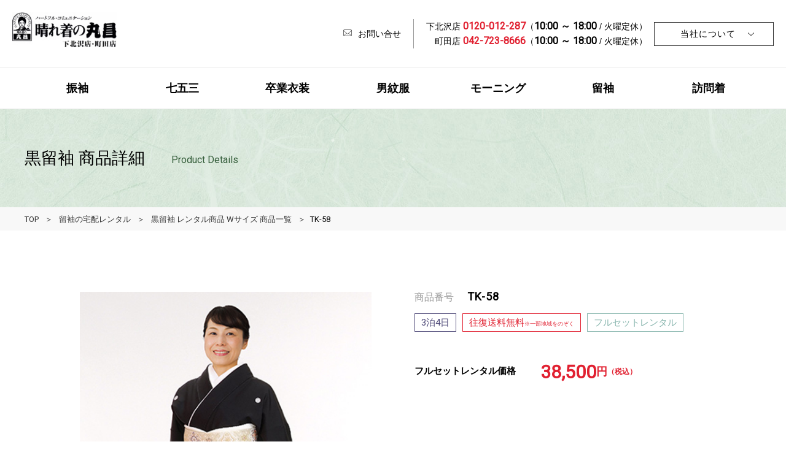

--- FILE ---
content_type: text/html; charset=UTF-8
request_url: https://www.hareginomarusho.jp/tomesode/w-collection/tk-58/
body_size: 64917
content:
<!doctype html>
<html lang="ja">
<head>

<meta charset="UTF-8">
<meta http-equiv="x-ua-compatible" content="ie=edge">
<meta http-equiv="content-language" content="ja">
<meta http-equiv="x-dns-prefetch-control" content="on">
<meta name="format-detection" content="telephone=no">
<meta name="viewport" content="width=device-width, initial-scale=1">

<title>黒留袖 TK-58 | 晴れ着の丸昌下北沢店・町田店</title>

<link rel="shortcut icon" href="https://www.hareginomarusho.jp/main/wp-content/themes/marusho/assets/img/common/favicon.ico" />
<!--[if lt IE 9]>
  <script src="https://cdnjs.cloudflare.com/ajax/libs/html5shiv/3.7.3/html5shiv.js"></script>
<![endif]-->
<!-- Google tag (gtag.js) -->
<script async src="https://www.googletagmanager.com/gtag/js?id=G-ECWLR6FJ8P"></script>
<script>
  window.dataLayer = window.dataLayer || [];
  function gtag(){dataLayer.push(arguments);}
  gtag('js', new Date());

  gtag('config', 'G-ECWLR6FJ8P');
</script>
<script>
document.addEventListener( 'wpcf7mailsent', function( event ) {
    location = 'http://marusho-demo.squarenote.jp/main/furisode/complete/';
}, false );
</script>

<!-- All in One SEO Pack 2.12 by Michael Torbert of Semper Fi Web Designob_start_detected [-1,-1] -->
<meta name="description"  content="晴れ着の丸昌でレンタルできる、黒留袖（TK-58）の商品詳細を掲載しています。" />

<meta name="keywords"  content="黒留袖 レンタル商品 wサイズ 商品一覧" />

<link rel="canonical" href="https://www.hareginomarusho.jp/tomesode/w-collection/tk-58/" />
<!-- /all in one seo pack -->
<link rel='dns-prefetch' href='//s.w.org' />
<link rel="alternate" type="application/rss+xml" title="晴れ着の丸昌下北沢店・町田店 &raquo; TK-58 のコメントのフィード" href="https://www.hareginomarusho.jp/tomesode/w-collection/tk-58/feed/" />
		<script type="text/javascript">
			window._wpemojiSettings = {"baseUrl":"https:\/\/s.w.org\/images\/core\/emoji\/11\/72x72\/","ext":".png","svgUrl":"https:\/\/s.w.org\/images\/core\/emoji\/11\/svg\/","svgExt":".svg","source":{"concatemoji":"https:\/\/www.hareginomarusho.jp\/main\/wp-includes\/js\/wp-emoji-release.min.js?ver=4.9.28"}};
			!function(e,a,t){var n,r,o,i=a.createElement("canvas"),p=i.getContext&&i.getContext("2d");function s(e,t){var a=String.fromCharCode;p.clearRect(0,0,i.width,i.height),p.fillText(a.apply(this,e),0,0);e=i.toDataURL();return p.clearRect(0,0,i.width,i.height),p.fillText(a.apply(this,t),0,0),e===i.toDataURL()}function c(e){var t=a.createElement("script");t.src=e,t.defer=t.type="text/javascript",a.getElementsByTagName("head")[0].appendChild(t)}for(o=Array("flag","emoji"),t.supports={everything:!0,everythingExceptFlag:!0},r=0;r<o.length;r++)t.supports[o[r]]=function(e){if(!p||!p.fillText)return!1;switch(p.textBaseline="top",p.font="600 32px Arial",e){case"flag":return s([55356,56826,55356,56819],[55356,56826,8203,55356,56819])?!1:!s([55356,57332,56128,56423,56128,56418,56128,56421,56128,56430,56128,56423,56128,56447],[55356,57332,8203,56128,56423,8203,56128,56418,8203,56128,56421,8203,56128,56430,8203,56128,56423,8203,56128,56447]);case"emoji":return!s([55358,56760,9792,65039],[55358,56760,8203,9792,65039])}return!1}(o[r]),t.supports.everything=t.supports.everything&&t.supports[o[r]],"flag"!==o[r]&&(t.supports.everythingExceptFlag=t.supports.everythingExceptFlag&&t.supports[o[r]]);t.supports.everythingExceptFlag=t.supports.everythingExceptFlag&&!t.supports.flag,t.DOMReady=!1,t.readyCallback=function(){t.DOMReady=!0},t.supports.everything||(n=function(){t.readyCallback()},a.addEventListener?(a.addEventListener("DOMContentLoaded",n,!1),e.addEventListener("load",n,!1)):(e.attachEvent("onload",n),a.attachEvent("onreadystatechange",function(){"complete"===a.readyState&&t.readyCallback()})),(n=t.source||{}).concatemoji?c(n.concatemoji):n.wpemoji&&n.twemoji&&(c(n.twemoji),c(n.wpemoji)))}(window,document,window._wpemojiSettings);
		</script>
		<style type="text/css">
img.wp-smiley,
img.emoji {
	display: inline !important;
	border: none !important;
	box-shadow: none !important;
	height: 1em !important;
	width: 1em !important;
	margin: 0 .07em !important;
	vertical-align: -0.1em !important;
	background: none !important;
	padding: 0 !important;
}
</style>
<link rel='stylesheet' id='customstyle-css'  href='https://www.hareginomarusho.jp/main/wp-content/themes/marusho/assets/css/import.css?ver=1.0.0' type='text/css' media='all' />
<link rel='stylesheet' id='lightbox.min-css'  href='https://www.hareginomarusho.jp/main/wp-content/themes/marusho/assets/css/lightbox.min.css?ver=1.0.0' type='text/css' media='all' />
<link rel='stylesheet' id='vegas.min-css'  href='https://www.hareginomarusho.jp/main/wp-content/themes/marusho/assets/vegas/vegas.min.css?ver=1.0.0' type='text/css' media='all' />
<link rel='stylesheet' id='slick.min-css'  href='https://www.hareginomarusho.jp/main/wp-content/themes/marusho/assets/css/slick.css?ver=1.0.0' type='text/css' media='all' />
<link rel='stylesheet' id='slick-theme.min-css'  href='https://www.hareginomarusho.jp/main/wp-content/themes/marusho/assets/css/slick-theme.css?ver=1.0.0' type='text/css' media='all' />
<script>if (document.location.protocol != "https:") {document.location = document.URL.replace(/^http:/i, "https:");}</script><link rel='https://api.w.org/' href='https://www.hareginomarusho.jp/wp-json/' />
<link rel="EditURI" type="application/rsd+xml" title="RSD" href="https://www.hareginomarusho.jp/main/xmlrpc.php?rsd" />
<link rel="wlwmanifest" type="application/wlwmanifest+xml" href="https://www.hareginomarusho.jp/main/wp-includes/wlwmanifest.xml" /> 
<link rel='prev' title='TK-59' href='https://www.hareginomarusho.jp/tomesode/w-collection/tk-59/' />
<link rel='next' title='TK-57' href='https://www.hareginomarusho.jp/tomesode/w-collection/tk-57/' />
<meta name="generator" content="WordPress 4.9.28" />
<link rel='shortlink' href='https://www.hareginomarusho.jp/?p=1592' />
<link rel="alternate" type="application/json+oembed" href="https://www.hareginomarusho.jp/wp-json/oembed/1.0/embed?url=https%3A%2F%2Fwww.hareginomarusho.jp%2Ftomesode%2Fw-collection%2Ftk-58%2F" />
<link rel="alternate" type="text/xml+oembed" href="https://www.hareginomarusho.jp/wp-json/oembed/1.0/embed?url=https%3A%2F%2Fwww.hareginomarusho.jp%2Ftomesode%2Fw-collection%2Ftk-58%2F&#038;format=xml" />
</head>

<body data-rsssl=1 id="top" class="post-template-default single single-post postid-1592 single-format-standard tomesode">
<div class="tk-58 sec-com">
<div class="header-cover">
  <div class="header-part">
<header id="globalHeader" class="globalHeader">
  <div class="globalHeader-wrap">
    <div class="globalHeader-wrap-inner cFix">
      <div class="globalHeader-logo">
      <h1><a href="/"><img src="https://www.hareginomarusho.jp/main/wp-content/themes/marusho/assets/img/component/header/h_logo.jpg" loading="lazy" alt="晴れ着の丸昌下北沢店・町田店"></a></h1>
    </div>
    <div class="globalHeader-utility">
      <div class="utility-cov">
        <ul class="utility-contact cFix">
          <!-- <li>
            <a href="#"><i class="icon-access"></i>アクセス</a>
          </li> -->
          <li>
            <a href="/contact/" target="_blank"><i class="icon-share--mail"></i>お問い合せ</a>
          </li>
          <li class="contact-tel">
											<a href="tel:0120012287"><span class="city-name">下北沢店</span> <!-- <i class="icon-tel"></i> --><span class="muli-font phone-number">0120-012-287</span>（<span class="muli-font">10:00 ～ 18:00</span> / 火曜定休）</a>
											<a href="tel:0120753354"><span class="city-name">町田店</span> <!-- <i class="icon-tel"></i><span class="muli-font phone-number">0120-753-354</span> --><span class="muli-font phone-number">042-723-8666</span>（<span class="muli-font">10:00 ～ 18:00</span> / 火曜定休）</a>
          </li>
          <li class="visitor-menu">
            <a href="/about/" class="btn sm-btn visitor-menu-label">当社について<i class="icon-Asset-1"></i></a>
            <ul class="visitor-menu-list">
              <li><a href="/about/overview">会社概要</a></li>
              <li><a href="/about/simokitazawa/">店舗情報 下北沢店</a></li>
              <li><a href="/about/machida/">店舗情報 町田店</a></li>
              <li><a href="/about/guide/">ネットご利用ガイド</a></li>
              <li><a href="/about/recruit/">採用情報</a></li>
              <li><a href="/about/marushogroup/">丸昌グループのご紹介</a></li>
              <li><a href="/about/privacy/">プライバシーポリシー</a></li>
              <li><a href="/about/tokuho/">特定商取引法表示</a></li>
            </ul>
          </li>
        </ul>
      </div>
    </div>
    <div class="gnavMenu cFix">
      <div id="menu" class="menu-toggle">
        <span class="line line_01"></span>
        <span class="line line_02"></span>
        <span class="line line_03"></span>
      </div>
    </div>
    </div>
  </div>
</header>
<!-- header -->

<nav id="globalNav" class="globalNav">
  <div class="globalNav-inner cFix">
     <h1 style="display: none;"><a href="/"><img src="https://www.hareginomarusho.jp/main/wp-content/themes/marusho/assets/img/component/header/h_logo.jpg" loading="lazy" alt="晴れ着の丸昌下北沢店・町田店"></a></h1>
    <ul class="navParent cFix">
      <li class="sp_menu red-nav">
        <a href="/furisode/" class="pc_nav_label">振袖</a>
        <a href="javascript:void(0)" class="sp_nav_label">振袖</a>
        <nav class="megaNav">
          <ul class="cFix">
            <li><a href="/furisode/">振袖</a></li>
            <li>
              <ul class="cFix">
                <li><a href="/furisode/">トップ</a></li>
                <li class="megaNav-li"><a href="/furisode/collection/">レンタル商品一覧</a></li>
                <li><a href="/furisode/flow/">レンタルの流れ</a></li>
                <li><a href="/catalog/">カタログ申請</a></li>
                <li><a href="/furisode/photo/">前撮りコース</a></li>
                <li><a href="/furisode/support/">お役立ち情報</a></li>
              </ul>                       
          </li>
          </ul>
        </nav>
      </li>
      <li class="sp_menu cyan-nav">
        <a href="/sitigosan/" class="pc_nav_label">七五三</a>
        <a href="javascript:void(0)" class="sp_nav_label">七五三</a>
        <nav class="megaNav">
          <ul class="cFix">
            <li><a href="/sitigosan/">七五三</a></li>
            <li>
              <ul class="cFix">
                <li><a href="/sitigosan/">トップ</a></li>
                <li class="megaNav-li"><a href="/sitigosan/7-collection/">7歳レンタル商品</a></li>
                <li><a href="/sitigosan/5-collection/">５歳レンタル商品</a></li>
                <li><a href="/sitigosan/flow/">レンタルの流れ</a></li>
                <li><a href="/sitigosan/3-collection/">3歳販売商品</a></li>
                <li><a href="/sitigosan/3-flow/">販売の流れ</a></li>
                <li><a href="/sitigosan/faq/">よくある質問</a></li>
                <li><a href="/sitigosan/exhibition/">七五三展示会</a></li>
                <li><a href="/sitigosan/photo/">記念写真コース</a></li>
                <li><a href="/sitigosan/support/">お役立ち情報</a></li>
              </ul>
            </li>
          </ul>
        </nav>
      </li>
        <!-- <li class="menu-gray">卒業衣装</li> -->
      <li class="sp_menu purple-nav">
        <a href="/sotsugyohakama/" class="pc_nav_label">卒業衣装</a>
        <a href="javascript:void(0)" class="sp_nav_label">卒業衣装</a>
        <nav class="megaNav">
          <ul class="cFix">
            <li><a href="/sotsugyohakama/">卒業衣装</a></li>
            <li>
              <ul class="cFix">
                <li><a href="/sotsugyohakama/">トップ</a></li>
                <li class="megaNav-li"><a href="/sotsugyohakama/catalog-collection/">カタログ柄レンタル商品一覧</a></li>
                <li><a href="/sotsugyohakama/web-collection/">ネット限定柄レンタル商品一覧</a></li>
                <li><a href="/sotsugyohakama/hakama-collection/">女袴レンタル商品一覧</a></li>
                <li><a href="/sotsugyohakama/flow/">レンタルの流れ</a></li>
                <li><a href="/sotsugyohakama/faq/">よくある質問</a></li>
                <li><a href="/catalog/">カタログ申請</a></li>
              </ul>
            </li>
          </ul>
        </nav>
      </li>
      <li class="sp_menu darkgray-nav">
        <a href="/monpuku/" class="pc_nav_label">男紋服</a>
        <a href="javascript:void(0)" class="sp_nav_label">男紋服</a>
        <nav class="megaNav">
          <ul class="cFix">
            <li><a href="/monpuku/">男紋服</a></li>
            <li>
              <ul class="cFix">
                <li><a href="/monpuku/">トップ</a></li>
                <li class="megaNav-li"><a href="/monpuku/collection/">レンタル商品一覧</a></li>
                <li><a href="/monpuku/flow/">レンタルの流れ</a></li>
                <li><a href="/catalog/">カタログ申請</a></li> 
              </ul>
            </li>
          </ul>
        </nav>
      </li>
      <li class="sp_menu blue-nav">
        <a href="/morning/" class="pc_nav_label">モーニング</a>
        <a href="javascript:void(0)" class="sp_nav_label">モーニング</a>
        <nav class="megaNav">
          <ul class="cFix">
            <li><a href="/morning/">モーニング</a></li>
            <li>
              <ul class="cFix">
              <li><a href="/morning/">トップ</a></li>
                <li class="megaNav-li"><a href="/morning/#morning-coat-content">レンタル商品</a></li>
                <li><a href="/morning/flow/">レンタルの流れ</a></li>
                <li><a href="/morning/faq/">よくある質問</a></li>
              </ul>
            </li>
          </ul>
        </nav>
      </li>
      <li class="sp_menu green-nav">
        <a href="/tomesode/" class="pc_nav_label">留袖</a>
        <a href="javascript:void(0)" class="sp_nav_label">留袖</a>
        <nav class="megaNav">
          <ul class="cFix">
            <li><a href="/tomesode/">留袖</a></li>
            <li>
              <ul class="cFix">
                <li><a href="/tomesode/">トップ</a></li>
                <li class="megaNav-li"><a href="/tomesode/m-collection/">Mサイズレンタル商品一覧</a></li>
                <li><a href="/tomesode/w-collection/">Wサイズレンタル商品一覧</a></li>
                <li><a href="/tomesode/habahiro-collection/">巾広サイズレンタル商品一覧</a></li>
                <!-- <li><a href="/tomesode/color/">色留袖レンタル</a></li> -->
                <li><a href="/tomesode/flow/">レンタルの流れ</a></li>
                <li><a href="/tomesode/faq/">よくある質問</a></li>
              </ul>
            </li>
          </ul>
        </nav>
      </li>
      <li class="sp_menu brown-nav">
        <a href="/houmongi/" class="pc_nav_label">訪問着</a>
        <a href="javascript:void(0)" class="sp_nav_label">訪問着</a>
        <nav class="megaNav">
          <ul class="cFix">
            <li><a href="/houmongi/">訪問着</a></li>
            <li>
              <ul class="cFix">
                <li><a href="/houmongi/">トップ</a></li>
                <li class="megaNav-li"><a href="/houmongi/collection/">レンタル商品一覧</a></li>
                <li><a href="/houmongi/flow/">レンタルの流れ</a></li>
                <li><a href="/houmongi/faq/">よくある質問</a></li>  
              </ul>
            </li>
          </ul>
        </nav>
      </li>
       <li class="block black-nav" style="display: none;">
        <a href="/about/" class="pc_nav_label">当社について</a>
      <a href="javascript:void(0)" class="sp_nav_label">訪問着</a>
        <nav class="megaNav">
          <ul class="cFix">
            <li><a href="/about/">当社について</a></li>
            <li>
              <ul class="cFix">
                <li><a href="/about/overview">会社概要</a></li>
                <li class="megaNav-li"><a href="/about/simokitazawa/">店舗情報 下北沢店</a></li>
                <li><a href="/about/machida/">店舗情報 町田店</a></li>
                <li><a href="/about/guide/">ネットご利用ガイド</a></li>
                <li><a href="/about/recruit/">採用情報</a></li>
                <li><a href="/about/marushogroup/">丸昌グループのご紹介</a></li>
                <li><a href="/about/privacy/">プライバシーポリシー</a></li>
                <li><a href="/about/tokuho/">特定商取引法表示</a></li>
              </ul>
            </li>
          </ul>
        </nav>
      </li>
      <!-- <li class="sp_menu gray-nav">
        <a href="/other/" class="pc_nav_label">その他の衣装</a>
        <a href="javascript:void(0)" class="sp_nav_label">その他の衣装</a>
        <nav class="megaNav">
          <ul class="cFix">
            <li><a href="/other/">その他衣装</a></li>
            <li>
              <ul class="cFix">
                <li><a href="/other/">トップ</a></li>
                <li class="megaNav-li"><a href="/other/iromuzi/">色無地</a></li>
                <li><a href="/other/omiyamairi/">お宮参り</a></li>
                <li><a href="/other/wedding/">花嫁衣装</a></li>
                <li><a href="/other/dress/">ゲストドレス</a></li>
                <li><a href="/other/formal/">礼服・ダブル礼服</a></li>
              </ul>
            </li>
          </ul>
        </nav>
      </li> -->
      <li class="sp_menu sp">
        <a href="javascript:void(0)" class="sp_nav_label">当社について</a>
        <nav class="megaNav">
          <ul class="cFix">
            <li><a href="/about/">当社について</a></li>
            <li>
              <ul class="cFix">
                <li><a href="/about/overview">会社概要</a></li>
                <li><a href="/about/simokitazawa/">店舗情報 下北沢店</a></li>
                <li><a href="/about/machida/">店舗情報 町田店</a></li>
                <li><a href="/about/guide/">ネットご利用ガイド</a></li>
                <li><a href="/about/recruit/">採用情報</a></li>
                <li><a href="/about/marushogroup/">丸昌グループのご紹介</a></li>
                <li><a href="/about/privacy/">プライバシーポリシー</a></li>
                <li><a href="/about/tokuho/">特定商取引法表示</a></li>
              </ul>
            </li>
          </ul>
        </nav>
      </li>

    </ul>
  </div>
</nav>
</div>
</div>
<!-- globalNav --><div id="sub-mainVisual">
	<div class="container">
		<div class="sec-tit">
			<h2 class="tit">黒留袖 商品詳細<span>Product Details</span></h2>
		</div>
	</div>
</div>
<!-- sub-mainVisual -->
<div id="breadcrumb" class="pc"><div class="crumb container"><ul class="crumb-in cFix"><li><a href="https://www.hareginomarusho.jp">TOP</a> <a href="https://www.hareginomarusho.jp/tomesode/">留袖の宅配レンタル</a> <a href="https://www.hareginomarusho.jp/tomesode/w-collection/">黒留袖 レンタル商品 Wサイズ 商品一覧</a> <li><span class="current">TK-58</span></li></li></ul></div></div><main>
	<article class="collection-detail">
		<section class="sec01">
			<div class="container">
				<div class="con-wrap height-margin cFix">
					<div class="detail-Rbox">
						<div class="detail-Limgbox mb40 sp">
								          <img src="https://www.hareginomarusho.jp/main/wp-content/uploads/2018/11/tk-058.jpg" loading="lazy" alt="" />
		        						</div>
						<div class="Lbox-img02 sp">
											          <img src="https://www.hareginomarusho.jp/main/wp-content/uploads/2018/11/tk-58.jpg" loading="lazy" alt="" class="family-crest-icon" />
				        						</div>
						<div class="item-box">
							<p class="detail-item">商品番号<span class="item-no muli-font">TK-58</span></p>
							<ul class="item-desc cFix">
								<li class="item-desc01 not-3year"><span>3</span>泊<span>4</span>日</li>
								<li class="item-desc02">往復送料無料<span>※一部地域をのぞく</span></li>
								<li class="item-desc03">フルセットレンタル</li>
							</ul>
							<p class="del-price">フルセットレンタル価格<span class="del-yan">38,500</span><span class="yan-clr">円</span><span class="del-tax">（税込）</span></p>
							<a href='/tomesode/form/?goods=TK-58'class="del-rentLink" target="_blank">レンタル予約にすすむ</a>
							<!-- <a href='/form_disabled/'class="del-rentLink" target="_blank">レンタル予約にすすむ</a> -->

							<p class="del-conct">
								<span class="del-phtext">お電話でのお申し込み</span><a href="tel:0120-012-287" class="del-ph">0120-012-287</a><br>
								電話レンタル受付時間&nbsp;<span class="muli-font">10:00～18:00</span>（火曜定休）
							</p>
						</div>
						<div class="del-tab-cover">
							<table class="del-table">
								<tr>
									<th>年代</th>
									<td><span class="muli-font">40代向け</span></td>
								</tr>
								<tr>
									<th>身長目安</th>
									<td><span class="muli-font">160cm~165cm</span></td>
								</tr>
								<tr>
									<th>サイズ</th>
									<td><span class="muli-font">L</span>（洋服サイズ：<span class="muli-font">9</span>号〜<span class="muli-font">11</span>号）</td>
								</tr>
								<tr>
									<th>素材</th>
									<td>＜着物＞表地のみ正絹<br>＜帯＞正絹（帯揚げ、〆も正絹）</td>
								</tr>
								<tr>
									<th>寸法</th>
									<td><span class="muli-font">＜ 裄 ＞68cm </span></td>
								</tr>
								<tr class="icon-sec">
									<th>家紋</th>
									<td class="brand-icon-cover">丸に梅鉢 
													          <img src="https://www.hareginomarusho.jp/main/wp-content/uploads/2018/11/crest-icon04.png" loading="lazy" alt="" class="brand-icon" />
				        								</td>
								</tr>
							</table>
						</div>
						<div class="del-check cFix">
							<p class="check-tit">レンタルの前に必ずご確認ください</p>
							<div class="check-box cFix">
								<a href="/tomesode/flow/"><div class="check-box01">
									<span class="icon-book icon-guide"></span>
									<p class="check-btxt01">留袖　レンタルの流れ</p>
								</div></a>
								<a href="/tomesode/faq/"><div class="check-box02">
									<span class="icon-qus icon-question"></span>
									<p class="check-btxt01">留袖　よくある質問</p>
								</div></a>
							</div>
							<p class="check-btxt">
								※商品は袷（あわせ）になります。<br>
								※掲載柄は<span class="muli-font">ＷＥＢ</span>レンタル用の為、店舗でご覧頂く事はできません。<br>
								※背が高い方は、裄（腕）の長さが短くなること、逆に背の低い方は長くなることをご承知おき下さい。<br>
								※お使いのパソコン環境により掲載の商品と、実際の商品は多少色が異なる場合があります。
							</p>
						</div>
						<!-- data-include Share -->
						
						<!-- data-include Share -->
					</div>
					<div class="detail-Lbox">
						<div class="detail-Limgbox mb40 pc">
								          <img src="https://www.hareginomarusho.jp/main/wp-content/uploads/2018/11/tk-058.jpg" loading="lazy" alt="" />
		          <div class="share-colDetail cFix mb40">
								<ul class="cFix">
									<li><p>シェアする</p></li>
									<li id="onedari-mailbutton">
										<a class="giveMeMail">
											<span class="icon-shr-mail icon-share--mail"></span>
										</a>
									</li>
									<li>
										<a class="shareTw" href="">
											<span class="icon-shr-twitter icon-share-twitter twitter-share""></span>
										</a>
									</li>
									<li>
										<a href="" class="sharefb">
											<span class="icon-shr-fb icon-share--facebook facebook-share"></span>
										</a>
									</li>
									<li>
										<a class="line_btn">
											<span class="icon-share-line"></span>
										</a>
									</li>
								</ul>
						</div>
						<div class="Lbox-img02">
							<!-- <img src="/assets/img/page/tomesode/tomesode-Lboximg02.jpg" alt="家紋"> -->
											          <img src="https://www.hareginomarusho.jp/main/wp-content/uploads/2018/11/tk-58.jpg" loading="lazy" alt="" class="family-crest-icon" />
				        						</div>
		        						</div>
					</div>
				</div>
			</div>
		</section>
		<div class="button btn-lg height-margin">
			<a href="../" class="btn colct-btn lg-btn">留袖 商品一覧へ戻る <span class="arrow-character icon-fwd-arrow"></span></a>
		</div>
		<section class="accessories-set">
			<div class="container">
				<div class="con-wrap">
					<div class="detail-contbox">
							<h3 class="sec-tit01">フルセット内容</h3>
							<ul class="dress-items cFix">
            <li>
              <img src="https://www.hareginomarusho.jp/main/wp-content/themes/marusho/assets/img/page/tomesode/tomesode_accessories01.jpg" loading="lazy" alt="着物">
              <p class="caption">着物</p>
            </li>
            <li>
              <img src="https://www.hareginomarusho.jp/main/wp-content/themes/marusho/assets/img/page/tomesode/tomesode_accessories03.jpg" loading="lazy" alt="長襦袢（半衿付）">
              <p class="caption">長襦袢（半衿付）</p>
            </li>
            <li>
              <img src="https://www.hareginomarusho.jp/main/wp-content/themes/marusho/assets/img/page/tomesode/tomesode_accessories10.jpg" loading="lazy" alt=" 衿芯">
              <p class="caption"> 衿芯</p>
            </li>
            <li>
              <img src="https://www.hareginomarusho.jp/main/wp-content/themes/marusho/assets/img/page/tomesode/tomesode_accessories02.jpg" loading="lazy" alt="袋帯">
              <p class="caption">袋帯</p>
            </li>
            <li>
              <img src="https://www.hareginomarusho.jp/main/wp-content/themes/marusho/assets/img/page/tomesode/tomesode_accessories06.jpg" loading="lazy" alt="帯板">
              <p class="caption">帯板</p>
            </li>
            <li>
              <img src="https://www.hareginomarusho.jp/main/wp-content/themes/marusho/assets/img/page/tomesode/tomesode_accessories07.jpg" loading="lazy" alt="帯枕">
              <p class="caption">帯枕</p>
            </li>
            <li>
              <img src="https://www.hareginomarusho.jp/main/wp-content/themes/marusho/assets/img/page/tomesode/tomesode_accessories04.jpg" loading="lazy" alt="帯揚">
              <p class="caption">帯揚</p>
            </li>
            <li>
              <img src="https://www.hareginomarusho.jp/main/wp-content/themes/marusho/assets/img/page/tomesode/tomesode_accessories05.jpg" loading="lazy" alt="帯〆">
              <p class="caption">帯〆</p>
            </li>
            <li>
              <img src="https://www.hareginomarusho.jp/main/wp-content/themes/marusho/assets/img/page/tomesode/tomesode_accessories09.jpg" loading="lazy" alt="腰紐（４本）">
              <p class="caption">腰紐（<span class="muli-font">4</span>本）</p>
            </li>
            <li>
              <img src="https://www.hareginomarusho.jp/main/wp-content/themes/marusho/assets/img/page/tomesode/tomesode_accessories08.jpg" loading="lazy" alt="伊達〆（２本）">
              <p class="caption">伊達〆（<span class="muli-font">2</span>本）</p>
            </li>
            <li>
              <img src="https://www.hareginomarusho.jp/main/wp-content/themes/marusho/assets/img/page/tomesode/tomesode_accessories13.jpg" loading="lazy" alt=" 肌着・裾除け">
              <p class="caption"> 肌着・裾除け</p>
            </li>
            <li>
              <img src="https://www.hareginomarusho.jp/main/wp-content/themes/marusho/assets/img/page/tomesode/tomesode_accessories12.jpg" loading="lazy" alt="扇子">
              <p class="caption">扇子</p>
            </li>
            <li>
              <img src="https://www.hareginomarusho.jp/main/wp-content/themes/marusho/assets/img/page/tomesode/tomesode_accessories11.jpg" loading="lazy" alt="コーリンベルト">
              <p class="caption">コーリンベルト</p>
            </li>
			<li>
              <img src="https://www.hareginomarusho.jp/main/wp-content/themes/marusho/assets/img/page/tomesode/tomesode_accessories15.jpg" loading="lazy" alt="草履・バッグ">
              <p class="caption">草履・バッグ</p>
            </li>
            <li>
              <img src="https://www.hareginomarusho.jp/main/wp-content/themes/marusho/assets/img/page/tomesode/tomesode_accessories14.jpg" loading="lazy" alt="足袋（プレゼント） ">
              <p class="caption"><span class="color-red">足袋</span></p>
            </li>
          </ul>
							<p class="detail-conttxt02">※画像は一例です。<br>※店舗でレンタルいただく際は、草履・ハンドバックだけ別途料金になります。<br><span class="color-red">※赤字のものはプレゼントになりますので返却不要です。</span></p>
						</div>
				</div>
			</div>
		</section>
		<section class="sec02">
			<div class="container">
				<div class="con-wrap">
					<h3 class="sec02-tit">この衣装を見ている人にオススメの衣装</h3>
					<ul class="cFix">
			<li>
      <a href="https://www.hareginomarusho.jp/tomesode/w-collection/tk-66/">
                    <img src="https://www.hareginomarusho.jp/main/wp-content/uploads/2018/11/tk-066.jpg" loading="lazy" alt="" />
              </a>
      <p class="del-name">TK-66</p>
    </li>
			<li>
      <a href="https://www.hareginomarusho.jp/tomesode/w-collection/tk-69/">
                    <img src="https://www.hareginomarusho.jp/main/wp-content/uploads/2024/01/tk-069_2.jpg" loading="lazy" alt="" />
              </a>
      <p class="del-name">TK-69</p>
    </li>
			<li>
      <a href="https://www.hareginomarusho.jp/tomesode/w-collection/tk-55/">
                    <img src="https://www.hareginomarusho.jp/main/wp-content/uploads/2018/11/tk-055.jpg" loading="lazy" alt="" />
              </a>
      <p class="del-name">TK-55</p>
    </li>
			<li>
      <a href="https://www.hareginomarusho.jp/tomesode/w-collection/tk-65/">
                    <img src="https://www.hareginomarusho.jp/main/wp-content/uploads/2024/01/tk-065_2.jpg" loading="lazy" alt="" />
              </a>
      <p class="del-name">TK-65</p>
    </li>
			<li>
      <a href="https://www.hareginomarusho.jp/tomesode/w-collection/tk-59/">
                    <img src="https://www.hareginomarusho.jp/main/wp-content/uploads/2024/01/tk-059_2.jpg" loading="lazy" alt="" />
              </a>
      <p class="del-name">TK-59</p>
    </li>
	</ul>
				</div>
			</div>
		</section>
		<section class="sec-point height-margin">
			<div class="sec-point-inner">
				<div class="container">
				<div class="sec-tit">
					<span class=" icon-h2 icon-tomesode"></span>
					<h2 class="tit">留袖　<br class="phone-br">宅配レンタルポイント</h2>
					<span>Point</span>
				</div>
				<div class="point-list">
					<ul class="cFix">
						<li>
							<div class="point-box">
								<p class="box-tit"><span>代引き手数料・往復送料※</span>無料</p>
								<span class="point01 icon-free"></span>
								<p class="box-txt">代引き手数料も無料<br>さらに発送・返送の送料が無料<br>（※本州のみになります）</p>
							</div>
						</li>
						<li>
							<div class="point-box">
								<p class="box-tit"><span>レンタル日数なんと</span><span class="number">3</span>泊<span class="number">4</span>日</p>
								<span class="point01 icon-calendar"></span>
								<p class="box-txt">しかもクリーニング不要<br>使ったらそのまま返送可能！<br>無理のない日程で借りれます</p>
							</div>
						</li>
						<li>
							<div class="point-box">
								<p class="box-tit"><span>キャンセル料発生は</span>発送後のみ</p>
								<span class="point01 icon-track"></span>
								<p class="box-txt">キャンセル料発生は<br>商品発送後のみとなります<br>お気軽にご連絡ください</p>
							</div>
						</li>
						<li>
							<div class="point-box">
								<p class="box-tit"><span>初めてでも安心の</span>フルセット</p>
								<span class="point01 icon-geta"></span>
								<p class="box-txt">巾着から足袋や肌着まで<br>フルセットでのご提供<br>丸昌だけで全て揃います</p>
							</div>
						</li>
						<li>
							<div class="point-box">
								<p class="box-tit"><span><span class="muli-font">Web</span>で完結</span>ご来店不要</p>
								<span class="point01 icon-store"></span>
								<p class="box-txt"><span class="muli-font">Web</span>のみでお申し込みが完結<br>多忙な方や遠方の方でも<br>お手軽にご利用いただけます</p>
							</div>
						</li>
					</ul>
				</div>
				<div class="point-security">
          <p class="security-tit">人気の保証システム「安心プラス」でご利用ください</p>
          <p class="sec-txt security-txt">
            保障システム「安心プラス」に加入する事で、「食べ物や泥による汚れ」「破損」「引っ掻き」等を無償でサポート致します。<br>
お子様のためにレンタルされるお客様や屋外でのご使用をお考えのお客様も、安心してご利用ください。<br>
（「安心プラス」は、ネット宅配レンタルをお申込みいただくお客様のみご利用いただけるサービスです。）
          </p>
          <div class="button reverse btn-sm">
            <a href="/about/guide/#guarantee-guide" class="btn sm-btn">詳しく見る</a>
          </div>
        </div>
			</div>
			</div>
		</section>
		<div class="button btn-lg height-margin">
			<a href="../" class="btn lg-btn"> 商品 一覧へ戻る<span class="arrow-character icon-fwd-arrow"></span></a>
		</div>
	</article>
</main>
<section class="store">
    <div class="container mb70">
        <div class="sec-tit">
            <span class="icon-h2 icon-tsubaki"></span>
            <h2 class="tit">晴れ着の丸昌<br class="phone-br sm-tablet-br">下北沢店・町田店について</h2>
            <span>Store</span>
        </div>
        <p class="sec-txt">
            成人式の振袖レンタルや七五三レンタルをお探しなら、晴れ着の丸昌下北沢店、町田店へ。<br>
            当店では下北沢と町田の各店舗でレンタルと宅配レンタルのご用意しております。<br>
            各店舗にはフォトスタジオを併設しておりますので、成人式や七五三の記念に写真撮影や前撮りをしていただけるプランもご用意しております。
        </p>
        <div class="store-weather cFix">
            <div class="left-box">
                <p class="store-icon cFix">
                    <span class="store-name">晴れ着の丸昌 下北沢店<a href="https://www.facebook.com/haregi.marusho" target="_blank" class="marusho-fb"><i class="icon-facebook"></i></a></span>
                    <span class="store-phone muli-font pc"><i class="icon-tel"></i>0120-012-287</span>
                </p>
                <div class="store-img-gp col-2box-gp cFix">
                    <div class="col-2box row-1img">
                        <img src="https://www.hareginomarusho.jp/main/wp-content/themes/marusho/assets/img/common/store1-img01.jpg" loading="lazy" alt="store1-img01">
                    </div>
                    <div class="col-2box row-2img">
                        <img src="https://www.hareginomarusho.jp/main/wp-content/themes/marusho/assets/img/common/store1-img02.jpg" loading="lazy" alt="store1-img02">
                        <img src="https://www.hareginomarusho.jp/main/wp-content/themes/marusho/assets/img/common/store1-img03.jpg" loading="lazy" alt="store1-img03">
                    </div>
                </div>
                <div class="button btn-lg m-margin sp">
                    <a href="tel:0120012287" class="store-phone btn lg-btn ft-phone-contact"><span>0120-012-287</span></a>
                </div>
                <table>
                    <tr>
                        <th>所在地</th>
                        <td>〒<span class="muli-font">155-0031</span><br class="phone-br"> 東京都世田谷区北沢<span class="muli-font">2-36-12</span></td>
                    </tr>
                    <tr>
                        <th>営業時間</th>
                        <td><span class="muli-font">10:00~18:00</span></td>
                    </tr>
                    <tr>
                        <th>定休日</th>
                        <td>火曜日</td>
                    </tr>
                </table>
                <a href="/about/simokitazawa/" class="shop-info-link"><span>詳しくはこちら</span></a>
                <a href="https://www.google.com/maps/dir//%E6%99%B4%E3%82%8C%E7%9D%80%E3%81%AE%E4%B8%B8%E6%98%8C+%E4%B8%8B%E5%8C%97%E6%B2%A2%E5%BA%97%E3%80%81%E3%80%92155-0031+%E6%9D%B1%E4%BA%AC%E9%83%BD%E4%B8%96%E7%94%B0%E8%B0%B7%E5%8C%BA%E5%8C%97%E6%B2%A2%EF%BC%92%E4%B8%81%E7%9B%AE%EF%BC%93%EF%BC%96%E2%88%92%EF%BC%91%EF%BC%92/@35.6640884,139.6327094,13z/data=!4m9!4m8!1m0!1m5!1m1!1s0x6018f36b2392afff:0x71682262fd2ce069!2m2!1d139.6678147!2d35.6640238!3e0" class="shop-info-link" target="_blank" style="margin-top: 10px;"><span>ルート検索はこちら</span></a>
            </div>
            <div class="right-box">
                <p class="store-icon cFix">
                    <span class="store-name">晴れ着の丸昌 町田店<a href="https://www.google.com/search?q=%E4%B8%B8%E6%98%8C%E7%94%BA%E7%94%B0%E5%BA%97&rlz=1CDGOYI_enJP885JP885&oq=&aqs=chrome.3.35i39i362l6...6.372560230j0j7&hl=ja&sourceid=chrome-mobile&ie=UTF-8#trex=m_t:lcl_akp,rc_f:rln,rc_ludocids:8705105536514113429,ru_gwp:0%252C7,ru_lqi:[base64],ru_phdesc:gi1nsYIuDyI,trex_id:lu8hv" target="_blank" class="marusho-g"><img src="https://www.hareginomarusho.jp/main/wp-content/themes/marusho/assets/img/common/ico_g.jpg" loading="lazy" alt="marushou-g"></a></span>
                    <span class="store-phone muli-font pc"><!-- <i class="icon-tel"></i>0120-753-354</span> -->042-723-8666</span>
                </p>
                <div class="store-img-gp col-2box-gp cFix">
                    <div class="col-2box row-1img">
                        <img src="https://www.hareginomarusho.jp/main/wp-content/themes/marusho/assets/img/common/store2-img01.jpg" loading="lazy" alt="store2-img01">
                    </div>
                    <div class="col-2box row-2img">
                        <img src="https://www.hareginomarusho.jp/main/wp-content/themes/marusho/assets/img/common/store2-img02.jpg" loading="lazy" alt="store2-img02">
                        <img src="https://www.hareginomarusho.jp/main/wp-content/themes/marusho/assets/img/common/store3-img03.jpg" loading="lazy" alt="store2-img03">
                    </div>
                </div>
                <div class="button btn-lg m-margin sp">
                    <a href="tel:0427238666" class="store-phone btn lg-btn"><span>042-723-8666</span></a>
                </div>
                <table>
                    <tr>
                        <th>所在地</th>
                        <td>〒<span class="muli-font">194-0022</span> <br class="phone-br">東京都町田市森野<span class="muli-font">1</span>丁目<span class="muli-font">8-3</span></td>
                    </tr>
                    <tr>
                        <th>営業時間</th>
                        <td><span class="muli-font">10:00~18:00</span></td>
                    </tr>
                    <tr>
                        <th>定休日</th>
                        <td>火曜日</td>
                    </tr>
                </table>
                <a href="/about/machida/" class="shop-info-link"><span>詳しくはこちら</span></a>
                <a href="https://www.google.com/maps/dir//%E6%99%B4%E3%82%8C%E7%9D%80%E3%81%AE%E4%B8%B8%E6%98%8C+%E7%94%BA%E7%94%B0%E5%BA%97%E3%80%81%E3%80%92194-0022+%E6%9D%B1%E4%BA%AC%E9%83%BD%E7%94%BA%E7%94%B0%E5%B8%82%E6%A3%AE%E9%87%8E%EF%BC%91%E4%B8%81%E7%9B%AE%EF%BC%98%E2%88%92%EF%BC%93/@35.5458307,139.4060929,13z/data=!4m9!4m8!1m0!1m5!1m1!1s0x6018feb1fe8251a5:0x78cebf5d2435bf95!2m2!1d139.4411982!2d35.5457659!3e0" class="shop-info-link" target="_blank" style="margin-top: 10px;"><span>ルート検索はこちら</span></a>
            </div>
        </div>
    </div>
    <div class="button btn-lg">
        <a href="/about" class="btn lg-btn">当社について<span class="arrow-character icon-fwd-arrow"></span></a>
    </div>
</section>
<footer id="globalFooter" class="globalFooter">
    <div class="footer-logo-part mb70">
        <div class="container">
            <div class="footer-logo">
                <img src="https://www.hareginomarusho.jp/main/wp-content/themes/marusho/assets/img/component/header/h_logo.jpg" loading="lazy" alt="">
            </div>
        </div>
        <div class="scrolltop">
            <a href="#top" class="pagetop">
                <img src="https://www.hareginomarusho.jp/main/wp-content/themes/marusho/assets/img/common/totop.png" loading="lazy" alt="アイコン">
            </a>
        </div>
    </div>
    <div class="container pc-footer-link">
        <div class="ft-rental col-4box-gp cFix">
            <div class="col01 col-4box">
                <a href="/furisode" class="col-tit">振袖レンタル</a>
                <ul>
                    <li><a href="/furisode/collection" class="parent-link">レンタル商品一覧</a></li>
                    <li><a href="/furisode/flow" class="parent-link">レンタルの流れ</a></li>
                    <li><a href="/furisode/photo" class="parent-link">記念写真前撮りコース</a></li>
                    <li><a href="/furisode/support/" class="parent-link">お役立ち情報</a></li>
                    <li><a href="/furisode/support/point/" class="child-link">振袖選びのポイント＜体格編＞</a></li>
                    <li><a href="/furisode/support/point-collar/" class="child-link">振袖選びのポイント＜色柄編＞</a></li>
                    <li><a href="/furisode/support/demeanor/" class="child-link">振袖姿での「立ち居振る舞い」</a></li>
                    <li><a href="/furisode/support/manner/" class="child-link">振袖の小物合せ</a></li>
                    <li><a href="/furisode/support/roots/" class="child-link">成人式と振袖について</a></li>
                    <li><a href="/furisode/support/gift/" class="child-link">ギフトにもおすすめのレンタル振袖</a></li>
                    <li><a href="/furisode/support/photo/" class="child-link">きれいな着物姿を写真に残すには</a></li>
                    <li><a href="/furisode/support/studio/" class="child-link">成人式の記念写真はフォトスタジオで</a></li>
                    <li><a href="/furisode/support/merit/" class="child-link">成人式前撮りのメリット</a></li>
                </ul>
            </div>
            <div class="col02 col-4box">
                <a href="/sitigosan"class="col-tit">七五三レンタル・販売</a>
                <ul>
                    <li><a href="/sitigosan/7-collection" class="parent-link"><span class="muli-font">7</span>歳　レンタル商品一覧</a></li>
                    <li><a href="/sitigosan/5-collection" class="parent-link"><span class="muli-font">5</span>歳　レンタル商品一覧</a></li>
                    <li><a href="/sitigosan/3-collection" class="parent-link"><span class="muli-font">3</span>歳　販売商品一覧</a></li>
                    <li><a href="/sitigosan/flow" class="parent-link">レンタルの流れ</a></li>
                    <li><a href="/sitigosan/3-flow" class="parent-link">販売の流れ</a></li>
                    <li><a href="/sitigosan/faq" class="parent-link">よくあるご質問</a></li>
                    <li><a href="/sitigosan/photo" class="parent-link">記念写真コース</a></li>
                    <li><a href="/sitigosan/exhibition" class="parent-link">展示会</a></li>
                    <li><a href="/sitigosan/support" class="parent-link">お役立ち情報</a></li>
                    <li><a href="/sitigosan/support/tips" class="child-link">七五三についての豆知識</a></li>
                    <li><a href="/sitigosan/support/clothing" class="child-link">基本的な七五三の装い</a></li>
                    <li><a href="/sitigosan/support/5-wear" class="child-link">男子袴　着付方法</a></li>
                </ul>
                <a href="/monpuku" class="col-tit">男紋服レンタル</a>
                <ul>
                    <li><a href="/monpuku/collection" class="parent-link">レンタル商品一覧</a></li>
                    <li><a href="/monpuku/flow" class="parent-link">レンタルの流れ</a></li>
                </ul>
            </div>

            <div class="col03 col-4box">

                <!-- <p class="col-tit-gray">卒業衣装 レンタル</p>
                <ul class="foot-menu-gray">
                    <li>カタログ柄　レンタル商品一覧</li>
                    <li>ネット限定オリジナル柄　レンタル商品一覧</li>
                    <li>女袴レンタル商品一覧</li>
                    <li>レンタルの流れ</li>
                    <li>よくある質問</li>
                    <li>10%OFF　特別サービス券</li>
                </ul> -->

                <a href="/sotsugyohakama" class="col-tit">卒業衣装 レンタル</a>
                <ul>
                    <li><a href="/sotsugyohakama/catalog-collection" class="parent-link">カタログ柄　レンタル商品一覧</a></li>
                    <li><a href="/sotsugyohakama/web-collection" class="parent-link">ネット限定オリジナル柄　レンタル商品一覧</a></li>
                    <li><a href="/sotsugyohakama/hakama-collection" class="parent-link">女袴レンタル商品一覧</a></li>
                    <li><a href="/sotsugyohakama/flow" class="parent-link">レンタルの流れ</a></li>
                    <li><a href="/sotsugyohakama/faq" class="parent-link">よくある質問</a></li>
                    <!--<li><a href="/sotsugyohakama/campaign" class="parent-link"><span class="muli-font">10%OFF</span>　特別サービス券</a></li>-->
                </ul>

                <a href="/morning" class="col-tit">モーニングコートレンタル</a>
                <ul>
                    <li><a href="/morning/flow" class="parent-link">レンタルの流れ</a></li>
                    <li><a href="/morning/faq" class="parent-link">よくある質問</a></li>
                </ul>
                <a href="/tomesode" class="col-tit">留袖レンタル</a>
                <ul>
                    <li><a href="/tomesode/m-collection" class="parent-link">Mサイズ　レンタル商品一覧</a></li>
                    <li><a href="/tomesode/w-collection" class="parent-link">Wサイズ　レンタル商品一覧</a></li>
                    <li><a href="/tomesode/habahiro-collection" class="parent-link">巾広サイズ　レンタル商品一覧</a></li>
                    <li><a href="/tomesode/flow" class="parent-link">レンタルの流れ</a></li>
                    <li><a href="/tomesode/faq" class="parent-link">よくある質問</a></li>
                </ul>
            </div>

            <div class="col04 col-4box">

                <a href="/houmongi" class="col-tit">訪問着レンタル</a>
                <ul>
                    <li><a href="/houmongi/collection" class="parent-link">レンタル商品一覧</a></li>
                    <li><a href="/houmongi/flow" class="parent-link">レンタルの流れ</a></li>
                    <li><a href="/houmongi/faq" class="parent-link">よくある質問</a></li>
                </ul>
                <a href="/about" class="col-tit">当社について</a>
                <ul>
                    <li><a href="/about/overview" class="parent-link">会社概要</a></li>
                    <li><a href="/about/simokitazawa/" class="parent-link">店舗情報 下北沢店</a></li>
                    <li><a href="/about/machida/" class="parent-link">店舗情報 町田店</a></li>
                    <li><a href="/about/guide/" class="parent-link">ネットご利用ガイド</a></li>
                    <li><a href="/about/recruit/" class="parent-link">採用情報</a></li>
                    <li><a href="/about/marushogroup/" class="parent-link">丸昌グループのご紹介</a></li>
                    <li><a href="/about/privacy/" class="parent-link">プライバシーポリシー</a></li>
                    <li><a href="/about/tokuho/" class="parent-link">特定商取引法表示</a></li>
                    <li><a href="/sitemap/" class="parent-link">サイトマップ</a></li>
                </ul>
                <!-- <a href="/other" class="col-tit">その他衣装</a>
<ul>
<li><a href="/other/iromuzi" class="parent-link">色無地</a></li>
<li><a href="/other/omiyamairi" class="parent-link">お宮参り</a></li>
<li><a href="/other/wedding" class="parent-link">花嫁衣装</a></li>
<li><a href="/other/dress" class="parent-link">ゲストドレス</a></li>
<li><a href="/other/formal" class="parent-link">喪服・ダブル礼服</a></li>
</ul> -->
            </div>
        </div>
        <!-- <div class="ft-nav">
<ul class="cFix">
<li><a href="/about/" class="col-tit">当社について</a></li>
<li><a href="/about/overview">会社概要</a></li>
<li><a href="/about/simokitazawa/">店舗情報 下北沢店</a></li>
<li><a href="/about/machida/">店舗情報 町田店</a></li>
<li><a href="/about/guide/">ご利用ガイド</a></li>
<li><a href="/about/recruit/">採用情報</a></li>
<li><a href="/about/marushogroup/">丸昌グループのご紹介</a></li>
<li><a href="/about/privacy/">プライバシーポリシー</a></li>
<li><a href="/about/tokuho/">特定商取引法表示</a></li>
</ul>
</div> -->
    </div>

    <div class="globalNav-inner footer-link sp-footer-link">
        <ul class="navParent cFix">
            <li class="sp_menu">
                <a href="javascript:void(0)" class="sp_nav_label">振袖レンタル</a>
                <nav class="megaNav">
                    <ul class="cFix">
                        <li><a href="/furisode" class="parent-link">振袖レンタル</a></li>
                        <li><a href="/furisode/collection" class="parent-link">レンタル商品一覧</a></li>
                        <li><a href="/furisode/flow" class="parent-link">レンタルの流れ</a></li>
                        <li><a href="/furisode/photo" class="parent-link">記念写真前撮りコース</a></li>
                        <li><a href="/furisode/support/" class="parent-link">お役立ち情報</a></li>
                        <li><a href="/furisode/support/point/" class="child-link">振袖選びのポイント＜体格編＞</a></li>
                        <li><a href="/furisode/support/point-collar/" class="child-link">振袖選びのポイント＜色柄編＞</a></li>
                        <li><a href="/furisode/support/demeanor/" class="child-link">振袖姿での「立ち居振る舞い」</a></li>
                        <li><a href="/furisode/support/manner/" class="child-link">振袖の小物合せ</a></li>
                        <li><a href="/furisode/support/roots/" class="child-link">成人式と振袖について</a></li>
                        <li><a href="/furisode/support/gift/" class="child-link">ギフトにもおすすめのレンタル振袖</a></li>
                        <li><a href="/furisode/support/photo/" class="child-link">きれいな着物姿を写真に残すには</a></li>
                        <li><a href="/furisode/support/studio/" class="child-link">成人式の記念写真はフォトスタジオで</a></li>
                        <li><a href="/furisode/support/merit/" class="child-link">成人式前撮りのメリット</a></li>
                    </ul>
                </nav>
            </li>
            <li class="sp_menu">
                <a href="javascript:void(0)" class="sp_nav_label">七五三レンタル・販売</a>
                <nav class="megaNav">
                    <ul class="cFix">
                        <li><a href="/sitigosan" class="parent-link">七五三レンタル・販売</a></li>
                        <li><a href="/sitigosan/7-collection" class="parent-link"><span class="muli-font">7</span>歳　レンタル商品一覧</a></li>
                        <li><a href="/sitigosan/5-collection" class="parent-link"><span class="muli-font">5</span>歳　レンタル商品一覧</a></li>
                        <li><a href="/sitigosan/3-collection" class="parent-link"><span class="muli-font">3</span>歳　販売商品一覧</a></li>
                        <li><a href="/sitigosan/flow" class="parent-link">レンタルの流れ</a></li>
                        <li><a href="/sitigosan/3-flow" class="parent-link">販売の流れ</a></li>
                        <li><a href="/sitigosan/faq" class="parent-link">よくあるご質問</a></li>
                        <li><a href="/sitigosan/photo" class="parent-link">記念写真コース</a></li>
                        <li><a href="/sitigosan/exhibition" class="parent-link">店舗特別企画</a></li>
                        <li><a href="/sitigosan/support" class="parent-link">お役立ち情報</a></li>
                        <li><a href="/sitigosan/support/tips" class="child-link">七五三についての豆知識</a></li>
                        <li><a href="/sitigosan/support/clothing" class="child-link">基本的な七五三の装い</a></li>
                        <li><a href="/sitigosan/support/5-wear" class="child-link">男子袴　着付方法</a></li>
                    </ul>
                </nav>
            </li>
            
            <!-- <li class="sp-menu-gray">
                <p>卒業衣装 レンタル</p>
            </li> -->
            <li class="sp_menu">
                <a href="javascript:void(0)" class="sp_nav_label">卒業衣装 レンタル</a>
                <nav class="megaNav">
                    <ul>
                        <li><a href="/sotsugyohakama" class="parent-link">卒業衣装 レンタル</a></li>
                        <li><a href="/sotsugyohakama/catalog-collection" class="parent-link">カタログ柄　レンタル商品一覧</a></li>
                        <li><a href="/sotsugyohakama/web-collection" class="parent-link">ネット限定オリジナル柄　レンタル商品一覧</a></li>
                        <li><a href="/sotsugyohakama/hakama-collection" class="parent-link">女袴レンタル商品一覧</a></li>
                        <li><a href="/sotsugyohakama/flow" class="parent-link">レンタルの流れ</a></li>
                        <li><a href="/sotsugyohakama/faq" class="parent-link">よくある質問</a></li>
                        <!--<li><a href="/sotsugyohakama/campaign" class="parent-link"><span class="muli-font">10%OFF</span>　特別サービス券</a></li>-->
                    </ul>
                </nav>
            </li>
            <li class="sp_menu">
                <a href="javascript:void(0)" class="sp_nav_label">男紋服レンタル</a>
                <nav class="megaNav">
                    <ul>
                        <li><a href="/monpuku" class="parent-link">男紋服レンタル</a></li>
                        <li><a href="/monpuku/collection" class="parent-link">レンタル商品一覧</a></li>
                        <li><a href="/monpuku/flow" class="parent-link">レンタルの流れ</a></li>
                    </ul>
                </nav>
            </li>
            <li class="sp_menu">
                <a href="javascript:void(0)" class="sp_nav_label">モーニングコートレンタル</a>
                <nav class="megaNav">
                    <ul>
                        <li><a href="/morning" class="parent-link">モーニングコートレンタル</a></li>
                        <li><a href="/morning/flow" class="parent-link">レンタルの流れ</a></li>
                        <li><a href="/morning/faq" class="parent-link">よくある質問</a></li>
                    </ul>
                </nav>
            </li>
            <li class="sp_menu">
                <a href="javascript:void(0)" class="sp_nav_label">留袖レンタル</a>
                <nav class="megaNav">
                    <ul class="cFix">
                        <li><a href="/tomesode" class="parent-link">留袖レンタル</a></li>
                        <li><a href="/tomesode/m-collection" class="parent-link">Mサイズ　レンタル商品一覧</a></li>
                        <li><a href="/tomesode/w-collection" class="parent-link">Wサイズ　レンタル商品一覧</a></li>
                        <li><a href="/tomesode/habahiro-collection" class="parent-link">巾広サイズ　レンタル商品一覧</a></li>
                        <!-- <li><a href="/tomesode/color" class="parent-link">色留袖について</a></li> -->
                        <li><a href="/tomesode/flow" class="parent-link">レンタルの流れ</a></li>
                        <li><a href="/tomesode/faq" class="parent-link">よくある質問</a></li>
                    </ul>
                </nav>
            </li>
            <li class="sp_menu">
                <a href="javascript:void(0)" class="sp_nav_label">訪問着レンタル</a>
                <nav class="megaNav">
                    <ul class="cFix">
                        <li><a href="/houmongi" class="parent-link">訪問着レンタル</a></li>
                        <li><a href="/houmongi/collection" class="parent-link">レンタル商品一覧</a></li>
                        <li><a href="/houmongi/flow" class="parent-link">レンタルの流れ</a></li>
                        <li><a href="/houmongi/faq" class="parent-link">よくある質問</a></li>
                    </ul>
                </nav>
            </li>
            <!-- <li class="sp_menu">
<a href="javascript:void(0)" class="sp_nav_label">その他衣装</a>
<nav class="megaNav">
<ul class="cFix">
<li><a href="/other" class="parent-link">その他衣装</a></li>
<li><a href="/other/iromuzi" class="parent-link">色無地</a></li>
<li><a href="/other/omiyamairi" class="parent-link">お宮参り</a></li>
<li><a href="/other/wedding" class="parent-link">花嫁衣装</a></li>
<li><a href="/other/dress" class="parent-link">ゲストドレス</a></li>
<li><a href="/other/formal" class="parent-link">喪服・ダブル礼服</a></li>
</ul>
</nav>
</li> -->
            <li class="sp_menu">
                <a href="javascript:void(0)" class="sp_nav_label">当社について</a>
                <nav class="megaNav">
                    <ul class="cFix">
                        <li><a href="/about" class="parent-link">当社について</a></li>
                        <li><a href="/about/overview" class="parent-link">会社概要</a></li>
                        <li><a href="/about/simokitazawa/" class="parent-link">店舗情報 下北沢店</a></li>
                        <li><a href="/about/machida/" class="parent-link">店舗情報 町田店</a></li>
                        <li><a href="/about/guide/" class="parent-link">ネットご利用ガイド</a></li>
                        <li><a href="/about/recruit/" class="parent-link">採用情報</a></li>
                        <li><a href="/about/marushogroup/" class="parent-link">丸昌グループのご紹介</a></li>
                        <li><a href="/about/privacy/" class="parent-link">プライバシーポリシー</a></li>
                        <li><a href="/about/tokuho/" class="parent-link">特定商取引法表示</a></li>
                        <li><a href="/sitemap/" class="parent-link">サイトマップ</a></li>
                    </ul>
                </nav>
            </li>
        </ul>
    </div>
    <div class="container ft-banner">
        <a href="/about/recruit/">
            <img src="https://www.hareginomarusho.jp/main/wp-content/themes/marusho/assets/img/common/ft_bnr_recruit_staff.jpg" loading="lazy" alt="スタッフ募集中">
        </a>
    </div>
</footer>
<div class="share-media cFix">
    <div class="container cFix">
        <div class="share-colDetail">
            <ul class="cFix">
                <li><p><span class="muli-font">SNS</span>でシェア</p></li>
                <li>
                    <a class="shareTw" href="">
                        <span class="icon-shr-twitter icon-share-twitter twitter-share" "=""></span>
                                                                                            </a>
                                                                                            </li>
                                                                                            <li>
                                                                                            <a class="sharefb" href="">
                                                                                                                      <span class="icon-shr-fb icon-share--facebook facebook-share"></span>
          </a>
        </li>
        <li>
          <a class="line_btn" href="">
                                     <span class="icon-share-line"></span>
                                                                  </a>
                                                                  </li>
                                                                  </ul>
                                                                  </div>
                                                                  <p class="copyright">&copy; 2026  marusho simokitazawa group.</p>
                        </div>
                </div>
        </div>
        <!--  -->
        <script type='text/javascript' src='https://www.hareginomarusho.jp/main/wp-content/themes/marusho/assets/js/jquery-1.9.1.js?ver=1.9.1'></script>
<script type='text/javascript' src='https://www.hareginomarusho.jp/main/wp-content/themes/marusho/assets/js/main.js?ver=1.0.0'></script>
<script type='text/javascript' src='https://www.hareginomarusho.jp/main/wp-content/themes/marusho/assets/js/jquery.matchHeight.js?ver=1.0.0'></script>
<script type='text/javascript' src='https://www.hareginomarusho.jp/main/wp-content/themes/marusho/assets/js/social.js?ver=1.0.0'></script>
<script type='text/javascript' src='https://www.hareginomarusho.jp/main/wp-content/themes/marusho/assets/js/loopslider.js?ver=1.0.0'></script>
<script type='text/javascript' src='https://www.hareginomarusho.jp/main/wp-content/themes/marusho/assets/js/lightbox-plus-jquery.min.js?ver=1.0.0'></script>
<script type='text/javascript' src='https://www.hareginomarusho.jp/main/wp-content/themes/marusho/assets/js/slick.min.js?ver=1.0.0'></script>
<script type='text/javascript' src='https://www.hareginomarusho.jp/main/wp-content/themes/marusho/assets/vegas/vegas.min.js?ver=1.0.0'></script>
<script type='text/javascript' src='https://www.hareginomarusho.jp/main/wp-includes/js/wp-embed.min.js?ver=4.9.28'></script>
        <script type="text/javascript">
            $(window).scroll(function() {    
                var scroll = $(window).scrollTop();

                //>=, not <=
                if (scroll >= 500) {
                    //clearHeader, not clearheader - caps H
                    $(".header-cover").addClass("active-fixed");
                }
                else {
                    $(".header-cover").removeClass("active-fixed");
                }
            });
        </script>
        </body>
    </html>

--- FILE ---
content_type: text/css
request_url: https://www.hareginomarusho.jp/main/wp-content/themes/marusho/assets/css/import.css?ver=1.0.0
body_size: 281
content:
@charset "utf-8";

@import url("reset.css");
@import url("icon.css");
@import url("margin-padding.css");
@import url("mainvisual.css");
@import url("breadcrumbs.css");
@import url("layout.css");
@import url("cmn_style.css");
@import url("style.css");
@import url("sp_style.css");



--- FILE ---
content_type: text/css
request_url: https://www.hareginomarusho.jp/main/wp-content/themes/marusho/assets/css/icon.css
body_size: 3683
content:
@font-face {
  font-family: 'iconmarusho';
  src:  url('../fonts/iconmarusho.eot?ce4dif');
  src:  url('../fonts/iconmarusho.eot?ce4dif#iefix') format('embedded-opentype'),
    url('../fonts/iconmarusho.ttf?ce4dif') format('truetype'),
    url('../fonts/iconmarusho.woff?ce4dif') format('woff'),
    url('../fonts/iconmarusho.svg?ce4dif#iconmarusho') format('svg');
  font-weight: normal;
  font-style: normal;
}

[class^="icon-"], [class*=" icon-"] {
  /* use !important to prevent issues with browser extensions that change fonts */
  font-family: 'iconmarusho' !important;
  speak: none;
  font-style: normal;
  font-weight: normal;
  font-variant: normal;
  text-transform: none;
  line-height: 1;

  /* Better Font Rendering =========== */
  -webkit-font-smoothing: antialiased;
  -moz-osx-font-smoothing: grayscale;
}

.icon-ume:before {
  content: "\e900";
  color: #fa5f78;
}
.icon-camera:before {
  content: "\e901";
  color: #4b4b4b;
}
.icon-kitsuke:before {
  content: "\e902";
  color: #9a85bd;
}
.icon-free:before {
  content: "\e903";
}
.icon-calendar:before {
  content: "\e904";
  color: #4b4b4b;
}
.icon-track:before {
  content: "\e905";
  color: #4b4b4b;
}
.icon-geta:before {
  content: "\e906";
  color: #4b4b4b;
}
.icon-post:before {
  content: "\e907";
  color: #4b4b4b;
}
.icon-store:before {
  content: "\e908";
  color: #4b4b4b;
}
.icon-tsubaki:before {
  content: "\e909";
}
.icon-arrow-right:before {
  content: "\e90a";
  color: #4b4b4b;
}
.icon-tel:before {
  content: "\e90b";
  color: #e12030;
}
.icon-evelop:before {
  content: "\e90c";
  color: #4b4b4b;
}
.icon-facebook:before {
  content: "\e90d";
}
.icon-arrow:before {
  content: "\e90e";
  color: #4b4b4b;
}
.icon-guide:before {
  content: "\e90f";
}
.icon-question:before {
  content: "\e910";
}
.icon-share--mail:before {
  content: "\e911";
  color: #4b4b4b;
}
.icon-share-twitter:before {
  content: "\e912";
  color: #4b4b4b;
}
.icon-share--facebook:before {
  content: "\e913";
  color: #4b4b4b;
}
.icon-share-line:before {
  content: "\e914";
}
.icon-bound-magnet:before {
  content: "\e915";
  color: #4b4b4b;
}
.icon-access:before {
  content: "\e916";
  color: #4b4b4b;
}
.icon-Asset-1:before {
  content: "\e917";
}
.icon-morning:before {
  content: "\e918";
  color: #4b4b4b;
}
.icon-fwd-arrow:before {
  content: "\ea1c";
}
.icon-close:before {
  content: "\e919";
}
.icon-daycalendar:before {
  content: "\e91a";
  color: #4b4b4b;
}
.icon-dirty:before {
  content: "\e91b";
  color: #4b4b4b;
}
.icon-freer:before {
  content: "\e91c";
}
.icon-heart:before {
  content: "\e91d";
}
.icon-truck-car:before {
  content: "\e91e";
}

.icon-check-mark:before {
  content: "\e91f";
  color: #4b4b4b;
}
.icon-sitigosanlogo:before {
  content: "\e920";
  color: #4cacb6;
}
.icon-mirror:before {
  content: "\e921";
  color: #87b5ad;
}
.icon-sakura:before {
  content: "\e922";
  color: #87b5ad;
}
.icon-kimono:before {
  content: "\e923";
  color: #87b5ad;
}
.icon-other:before {
  content: "\e924";
  color: #a3cdc5;
}
.icon-houmongi:before {
  content: "\e925";
  color: #a98655;
}
.icon-monpuku:before {
  content: "\e926";
  color: #a8a8a8;
}
.icon-sotsugyohakama:before {
  content: "\e927";
  color: #4f4a79;
}
.icon-tomesode:before {
  content: "\e928";
  color: #4b6f51;
}
.icon-fwd-arrow:before {
  content: "\ea1c";
}
.icon-loop2:before {
  content: "\ea2e";
}
.icon-play .path1:before {
  content: "\e929";
  color: rgb(232, 171, 5);
}
.icon-play .path2:before {
  content: "\e92a";
  margin-left: -1em;
  color: rgb(255, 255, 255);
}
.icon-kirakira:before {
  content: "\e92b";
  /* color: #e8ab07; */
  color: #87b5ad; /* 20190111 */
}
.icon-box:before {
  content: "\e92c";
}


--- FILE ---
content_type: text/css
request_url: https://www.hareginomarusho.jp/main/wp-content/themes/marusho/assets/css/margin-padding.css
body_size: 9004
content:
@charset "utf-8";

/* bold */
.bold {
    font-weight: bold !important;
}

/* text-align */
.tx_L {
    text-align: left !important;
}
.tx_C {
    text-align: center !important;
}
.tx_R {
    text-align: right !important;
}
.tx_j {
    text-align: justify;
    text-justify: inter-ideograph !important;
}


/* float */
.fl_L {
    float: left !important;
}
.fl_R {
    float: right !important;
}
.fl_n {
    float: none !important;
}


/* overflow */
.hidden {
    overflow: hidden !important;
}
.scroll {
    overflow: scroll !important;
}


/* line-height */
.lh0 {
    line-height: 0    !important;
}
.lh10 {
    line-height: 1.0  !important;
}
.lh11 {
    line-height: 1.1  !important;
}
.lh12 {
    line-height: 1.2  !important;
}
.lh13 {
    line-height: 1.3  !important;
}
.lh14 {
    line-height: 1.4  !important;
}
.lh15 {
    line-height: 1.5  !important;
}
.lh16 {
    line-height: 1.6  !important;
}
.lh17 {
    line-height: 1.7  !important;
}
.lh175 {
    line-height: 1.75 !important;
}
.lh18 {
    line-height: 1.8  !important;
}
.lh19 {
    line-height: 1.9  !important;
}
.lh20 {
    line-height: 2.0  !important;
}

/* color */
.red {
    color: #f00 !important;
}

/* margin */

.m0 {
    margin: 0 !important;
}
.m0A {
    margin: 0 auto !important;
}

.mrA {
    margin-right: auto !important;
}
.mr0 {
    margin-right: 0 !important;
}
.mr1 {
    margin-right: 1px !important;
}
.mr3 {
    margin-right: 3px !important;
}
.mr5 {
    margin-right: 5px !important;
}
.mr7 {
    margin-right: 7px !important;
}
.mr10 {
    margin-right: 10px !important;
}
.mr15 {
    margin-right: 15px !important;
}
.mr20 {
    margin-right: 20px !important;
}
.mr25 {
    margin-right: 25px !important;
}
.mr30 {
    margin-right: 30px !important;
}
.mr35 {
    margin-right: 35px !important;
}
.mr40 {
    margin-right: 40px !important;
}
.mr45 {
    margin-right: 45px !important;
}
.mr50 {
    margin-right: 50px !important;
}
.mr55 {
    margin-right: 55px !important;
}
.mr60 {
    margin-right: 60px !important;
}
.mr65 {
    margin-right: 65px !important;
}
.mr70 {
    margin-right: 70px !important;
}
.mr75 {
    margin-right: 75px !important;
}
.mr80 {
    margin-right: 80px !important;
}
.mr85 {
    margin-right: 85px !important;
}
.mr90 {
    margin-right: 90px !important;
}
.mr95 {
    margin-right: 95px !important;
}
.mr100 {
    margin-right: 100px !important;
}

.mb0 {
    margin-bottom: 0 !important;
}
.mb1 {
    margin-bottom: 1px !important;
}
.mb3 {
    margin-bottom: 3px !important;
}
.mb5 {
    margin-bottom: 5px !important;
}
.mb7 {
    margin-bottom: 7px !important;
}
.mb10 {
    margin-bottom: 10px !important;
}
.mb15 {
    margin-bottom: 15px !important;
}
.mb20 {
    margin-bottom: 20px !important;
}
.mb25 {
    margin-bottom: 25px !important;
}
.mb30 {
    margin-bottom: 30px !important;
}
.mb35 {
    margin-bottom: 35px !important;
}
.mb40 {
    margin-bottom: 40px !important;
}
.mb45 {
    margin-bottom: 45px !important;
}
.mb50 {
    margin-bottom: 50px !important;
}
.mb55 {
    margin-bottom: 55px !important;
}
.mb60 {
    margin-bottom: 60px !important;
}
.mb65 {
    margin-bottom: 65px !important;
}
.mb70 {
    margin-bottom: 70px !important;
}
.mb75 {
    margin-bottom: 75px !important;
}
.mb80 {
    margin-bottom: 80px !important;
}
.mb85 {
    margin-bottom: 85px !important;
}
.mb90 {
    margin-bottom: 90px !important;
}
.mb95 {
    margin-bottom: 95px !important;
}
.mb100 {
    margin-bottom: 100px !important;
}
.mb120 {
    margin-bottom: 120px !important;
}

.mlA {
    margin-left: auto !important;
}
.ml0 {
    margin-left: 0 !important;
}
.ml1 {
    margin-left: 1px !important;
}
.ml3 {
    margin-left: 3px !important;
}
.ml5 {
    margin-left: 5px !important;
}
.ml7 {
    margin-left: 7px !important;
}
.ml10 {
    margin-left: 10px !important;
}
.ml15 {
    margin-left: 15px !important;
}
.ml20 {
    margin-left: 20px !important;
}
.ml25 {
    margin-left: 25px !important;
}
.ml30 {
    margin-left: 30px !important;
}
.ml35 {
    margin-left: 35px !important;
}
.ml40 {
    margin-left: 40px !important;
}
.ml45 {
    margin-left: 45px !important;
}
.ml50 {
    margin-left: 50px !important;
}
.ml55 {
    margin-left: 55px !important;
}
.ml60 {
    margin-left: 60px !important;
}
.ml65 {
    margin-left: 65px !important;
}
.ml70 {
    margin-left: 70px !important;
}
.ml75 {
    margin-left: 75px !important;
}
.ml80 {
    margin-left: 80px !important;
}
.ml85 {
    margin-left: 85px !important;
}
.ml90 {
    margin-left: 90px !important;
}
.ml95 {
    margin-left: 95px !important;
}
.ml100 {
    margin-left: 100px !important;
}


/* padding */

.p0 {
    padding: 0 !important;
}

.pt0 {
    padding-top: 0 !important;
}
.pt1 {
    padding-top: 1px !important;
}
.pt3 {
    padding-top: 3px !important;
}
.pt5 {
    padding-top: 5px !important;
}
.pt7 {
    padding-top: 7px !important;
}
.pt10 {
    padding-top: 10px !important;
}
.pt15 {
    padding-top: 15px !important;
}
.pt20 {
    padding-top: 20px !important;
}
.pt25 {
    padding-top: 25px !important;
}
.pt30 {
    padding-top: 30px !important;
}
.pt35 {
    padding-top: 35px !important;
}
.pt40 {
    padding-top: 40px !important;
}
.pt45 {
    padding-top: 45px !important;
}
.pt50 {
    padding-top: 50px !important;
}
.pt55 {
    padding-top: 55px !important;
}
.pt60 {
    padding-top: 60px !important;
}
.pt65 {
    padding-top: 65px !important;
}
.pt70 {
    padding-top: 70px !important;
}
.pt75 {
    padding-top: 75px !important;
}
.pt80 {
    padding-top: 80px !important;
}
.pt85 {
    padding-top: 85px !important;
}
.pt90 {
    padding-top: 90px !important;
}
.pt95 {
    padding-top: 95px !important;
}
.pt100 {
    padding-top: 100px !important;
}

.pr0 {
    padding-right: 0 !important;
}
.pr1 {
    padding-right: 1px !important;
}
.pr3 {
    padding-right: 3px !important;
}
.pr5 {
    padding-right: 5px !important;
}
.pr7 {
    padding-right: 7px !important;
}
.pr10 {
    padding-right: 10px !important;
}
.pr15 {
    padding-right: 15px !important;
}
.pr20 {
    padding-right: 20px !important;
}
.pr25 {
    padding-right: 25px !important;
}
.pr30 {
    padding-right: 30px !important;
}
.pr35 {
    padding-right: 35px !important;
}
.pr40 {
    padding-right: 40px !important;
}
.pr45 {
    padding-right: 45px !important;
}
.pr50 {
    padding-right: 50px !important;
}
.pr55 {
    padding-right: 55px !important;
}
.pr60 {
    padding-right: 60px !important;
}
.pr65 {
    padding-right: 65px !important;
}
.pr70 {
    padding-right: 70px !important;
}
.pr75 {
    padding-right: 75px !important;
}
.pr80 {
    padding-right: 80px !important;
}
.pr85 {
    padding-right: 85px !important;
}
.pr90 {
    padding-right: 90px !important;
}
.pr95 {
    padding-right: 95px !important;
}
.pr100 {
    padding-right: 100px !important;
}

.pb0 {
    padding-bottom: 0 !important;
}
.pb1 {
    padding-bottom: 1px !important;
}
.pb3 {
    padding-bottom: 3px !important;
}
.pb5 {
    padding-bottom: 5px !important;
}
.pb7 {
    padding-bottom: 7px !important;
}
.pb10 {
    padding-bottom: 10px !important;
}
.pb15 {
    padding-bottom: 15px !important;
}
.pb20 {
    padding-bottom: 20px !important;
}
.pb25 {
    padding-bottom: 25px !important;
}
.pb30 {
    padding-bottom: 30px !important;
}
.pb35 {
    padding-bottom: 35px !important;
}
.pb40 {
    padding-bottom: 40px !important;
}
.pb45 {
    padding-bottom: 45px !important;
}
.pb50 {
    padding-bottom: 50px !important;
}
.pb55 {
    padding-bottom: 55px !important;
}
.pb60 {
    padding-bottom: 60px !important;
}
.pb65 {
    padding-bottom: 65px !important;
}
.pb70 {
    padding-bottom: 70px !important;
}
.pb75 {
    padding-bottom: 75px !important;
}
.pb80 {
    padding-bottom: 80px !important;
}
.pb85 {
    padding-bottom: 85px !important;
}
.pb90 {
    padding-bottom: 90px !important;
}
.pb95 {
    padding-bottom: 95px !important;
}
.pb100 {
    padding-bottom: 100px !important;
}

.pl0 {
    padding-left: 0 !important;
}
.pl1 {
    padding-left: 1px !important;
}
.pl3 {
    padding-left: 3px !important;
}
.pl5 {
    padding-left: 5px !important;
}
.pl7 {
    padding-left: 7px !important;
}
.pl10 {
    padding-left: 10px !important;
}
.pl15 {
    padding-left: 15px !important;
}
.pl20 {
    padding-left: 20px !important;
}
.pl25 {
    padding-left: 25px !important;
}
.pl30 {
    padding-left: 30px !important;
}
.pl35 {
    padding-left: 35px !important;
}
.pl40 {
    padding-left: 40px !important;
}
.pl45 {
    padding-left: 45px !important;
}
.pl50 {
    padding-left: 50px !important;
}
.pl55 {
    padding-left: 55px !important;
}
.pl60 {
    padding-left: 60px !important;
}
.pl65 {
    padding-left: 65px !important;
}
.pl70 {
    padding-left: 70px !important;
}
.pl75 {
    padding-left: 75px !important;
}
.pl80 {
    padding-left: 80px !important;
}
.pl85 {
    padding-left: 85px !important;
}
.pl90 {
    padding-left: 90px !important;
}
.pl95 {
    padding-left: 95px !important;
}
.pl100 {
    padding-left: 100px !important;
}


--- FILE ---
content_type: text/css
request_url: https://www.hareginomarusho.jp/main/wp-content/themes/marusho/assets/css/mainvisual.css
body_size: 9746
content:
/* =========================================================
　◆Main Visual
========================================================= */
#mainVisual {
  width: 100%;
}
#mainVisual .mainVisual-inner {
  position: relative;
  width: 100%;
  height: 550px;
  background: url('../img/page/furisode/furisode-banner.jpg') center center no-repeat;
  background-size: cover;
}
.top-page .top-page-inner{
  height: 750px !important;
  background: none !important;
}
.bannerBlock {
  float: right;
  width: 50%;
  height: 100%;
  padding: 150px 70px 70px 70px;
  background: rgba(255,255,255,0.6);
}
.top-page .bannerBlock {
  background: none;
}
.bannerBlock .bnrTitle {
  font-family: '游明朝体', 'Yu Mincho', YuMincho, 'ヒラギノ明朝 ProN', 'Hiragino Mincho ProN','ＭＳ Ｐ明朝', 'ＭＳ 明朝', serif;
  font-size: 36px;
  letter-spacing: 8px;
}
.other .bannerBlock .bnrTitle {
  letter-spacing: 7px;
}
.bannerBlock p {
  padding: 0px 0 20px 0;
  font-size: 15px;
  letter-spacing: 0.5px;
}
.bannerBlock .bnr-bg-txt {
  display: block;
  width: 80px;
  height: 20px;
  margin-bottom: 10px;
  text-align: center;
  background: #fff;
}
/* 20190110 */
.top-page .bannerBlock {
  display: table;
  padding: 0 70px;
}
/* 20190110 */
.top-page .bannerBlockIn {
  display: table-cell;
  vertical-align: middle;
}
/* 20190110 */
.top-page .bannerBlock .bnrTitle {
  font-weight: normal
}
/* 20190304 */
.bannerBlock .bnrSubttl {
  font-family: '游明朝体', 'Yu Mincho', YuMincho, 'ヒラギノ明朝 ProN', 'Hiragino Mincho ProN', 'ＭＳ Ｐ明朝', 'ＭＳ 明朝', serif;
  padding: 0;
  margin-bottom: 30px;
  font-size: 20px;
}
/* =========================================================
　◆SP Mainvisual
========================================================= */
@media screen and (min-width:769px) and (max-width:960px) {
  #mainVisual .mainVisual-inner {
    height: 450px;
  }
  .bannerBlock{
    padding: 40px;
  }
}

@media screen and (max-width:768px) {
  #mainVisual .mainVisual-inner {
    height: auto;
    background: none;
  }

  .bannerBlock {
    position: inherit;
    float: none;
    width: 100%;
    height: auto;
    padding: 40px 20px 0px 20px;
    transform: inherit;
  }

  .top-page .bannerBlock {
    padding: 40px 20px 0px 20px; /* 20190110 */
  }

  .mainVisual-img{
    position: relative;
  }

  .mainVisual-img .bnrTitle{
    position: inherit;
    top: 0;
    right:0;
    padding: 30px 0;
    font-family: '游明朝体', 'Yu Mincho', YuMincho, 'ヒラギノ明朝 ProN', 'Hiragino Mincho ProN','ＭＳ Ｐ明朝', 'ＭＳ 明朝', serif;
    font-size: 35px;
    transform: none;
    text-align: center;
  }

  .bannerBlock .bnrTitle {
    margin-bottom: 0;
    font-size: 30px;
    text-align: center;
  }
  .sp-top-banner .bnrTitle {
    margin-bottom: 30px;
  }

  .bannerBlock p {
    padding-bottom: 10px;
    font-size: 15px;
  }
  .bannerBlock .bnr-bg-txt {
    width: 100%;
    height: auto;
    text-align: left;
    background: none;
  }
  #sub-mainVisual{
    padding: 40px 0 !important;
  }

}
@media screen and (max-width: 640px){
  .mainVisual-img .bnrTitle{
    padding: 20px 0;
    font-size: 30px;
  }
}
@media screen and (max-width: 480px){
  .mainVisual-img .bnrTitle {
    font-size: 25px;
  }
  .bannerBlock .bnrTitle {
    font-size: 20px;
  }
}
/* =========================================================
　◆Sub Mainvisual
========================================================= */
#sub-mainVisual {
  width: 100%;
  padding: 50px 0;
  background: url('../../assets/img/page/about/machida/machida_sub_bnr.jpg');
}
#sub-mainVisual .sec-tit span{
  margin-left: 43px;
}
.sec-tit span{
  color: #87b5ad;
}
@media screen and (max-width: 768px){
  #sub-mainVisual .sec-tit span{
    margin-left: 0;
  }
}
@media screen and (max-width: 480px){
  #sub-mainVisual {
    padding: 50px 0;
  }
}
/* =========================================================
　◆Morning Mainvisual
========================================================= */
.morning #mainVisual .mainVisual-inner {
  position: relative;
  width: 100%;
  height: 550px;
  background: url('../img/page/morning/bnr_morning.jpg') center center no-repeat;
  background-size: cover;
}
/* =========================================================
　◆privacy Mainvisual
========================================================= */
.furisode #sub-mainVisual {
  width: 100%;
  padding: 50px 0;
  background: url('../img/common/sub_bnr.jpg');
}
.sitigosan #sub-mainVisual {
  width: 100%;
  background: url('../img/page/sitigosan/sitigosan_sub_bnr.jpg');
}
.morning #sub-mainVisual {
  width: 100%;
  background: url('../img/page/morning/morning_sub_bnr.jpg');
}
.tomesode #sub-mainVisual {
  width: 100%;
  background: url('../img/page/tomesode/tomesode_sub_bnr.jpg');
}
.monpuku #sub-mainVisual {
  width: 100%;
  background: url('../img/page/monpuku/monpuku_sub_bnr.jpg');
}
/* =========================================================
　◆sitigosan Mainvisual
========================================================= */
.sitigosan #mainVisual .mainVisual-inner {
  position: relative;
  width: 100%;
  height: 550px;
  background: url('../img/page/sitigosan/bnr_sitigosan.jpg') center center no-repeat;
  background-size: cover;
}
@media screen and (min-width:769px) and (max-width:960px) {
  .sitigosan #mainVisual .mainVisual-inner {
    height: 450px;
  }
}
/* =========================================================
　◆sotsugyohakama Mainvisual
========================================================= */

.sotsugyohakama #mainVisual .mainVisual-inner {
  background: url('../img/page/sotsugyohakama/bnr_sotsugyohakama_pc.jpg') center center no-repeat;
  background-size: cover;
}
.sotsugyohakama #sub-mainVisual {
  width: 100%;
  background: url('../img/page/sotsugyohakama/sotsugyohakama_sub_bnr.jpg');
}
.houmongi #sub-mainVisual {
  width: 100%;
  background: url('../img/page/houmongi/houmongi_sub_bnr.jpg');
}
@media screen and (max-width: 768px){
  .sotsugyohakama #mainVisual .mainVisual-inner {
    background: none;
  }
}
/* =========================================================
　◆other Mainvisual
========================================================= */
.page-id-359 #mainVisual .mainVisual-inner {
  background: url('../img/page/other/dress/bnr_dress.jpg') center center no-repeat !important;
  background-size: cover !important;
}
.page-id-426 #mainVisual .mainVisual-inner {
  background: url('../img/page/other/iromuzi.jpg') center center no-repeat !important;
  background-size: cover !important;
}
.page-id-429 #mainVisual .mainVisual-inner {
  background: url('../img/page/other/omiyamairi_bnr.jpg') center center no-repeat !important;
  background-size: cover !important;
}
.page-id-431 #mainVisual .mainVisual-inner {
  background: url('../img/page/other/wedding_bnr.jpg') center center no-repeat !important;
  background-size: cover !important;
}
.page-id-433 #mainVisual .mainVisual-inner {
  background: url('../img/page/other/formal_bnr.jpg') center center no-repeat !important;
  background-size: cover !important;
}
@media screen and (max-width: 768px){
  .page-id-359 #mainVisual .mainVisual-inner,
  .page-id-426 #mainVisual .mainVisual-inner,
  .page-id-429 #mainVisual .mainVisual-inner,
  .page-id-431 #mainVisual .mainVisual-inner,
  .page-id-433 #mainVisual .mainVisual-inner {
    background: none !important;
  }
}
/* =========================================================
　◆monpuku Mainvisual
========================================================= */
.monpuku #mainVisual .mainVisual-inner {
  background: url('../img/page/monpuku/bnr_monpuku.jpg') center center no-repeat;
  background-size: cover;
}
@media screen and (max-width: 768px){
  .monpuku #mainVisual .mainVisual-inner {
    background: none;
  }
}
/* =========================================================
　◆monpuku Mainvisual
========================================================= */
.other #mainVisual .mainVisual-inner {
  background: url('../img/page/other/other_bnr.jpg') center center no-repeat;
  background-size: cover;
}
@media screen and (max-width: 768px){
  #mainVisual .mainVisual-inner {
    background: none !important;
  }
}
/* =========================================================
　◆houmongi Mainvisual
========================================================= */
.houmongi #mainVisual .mainVisual-inner {
  background: url('../img/page/houmongi/bnr_houmongi.jpg') center center no-repeat;
  background-size: cover;
}
@media screen and (max-width: 768px){
  .houmongi #mainVisual .mainVisual-inner {
    background: none;
  }
}
/* =========================================================
　◆tomesode Mainvisual
========================================================= */
.tomesode #mainVisual .mainVisual-inner {
  background: url('../img/page/tomesode/bnr_tomesode.jpg') center center no-repeat;
  background-size: cover;
}
@media screen and (max-width: 768px){
  .tomesode #mainVisual .mainVisual-inner {
    background: none;
  }
}
/* =========================================================
　◆Color Mainvisual
========================================================= */
/* 20190116 */
.page-id-2233 #mainVisual .mainVisual-inner {
    background: url(../img/page/tomesode/bnr_color.jpg) center center no-repeat;
    background-size: cover;
}
@media screen and (max-width: 768px){
    .page-id-2233 #mainVisual .mainVisual-inner {
    background: none;
  }
}

.mv-pc {
  display: block;
}

.mv-sp {
  display: none;
}

figure.mv-pc img {
  width: 100%;
  margin-top: 40px;
}

@media screen and (max-width:640px) {
  .mv-pc {
    display: none;
  }

  .mv-sp {
    display: block;
  }

  figure.mv-sp img {
    width: 100%;
  }
}


--- FILE ---
content_type: text/css
request_url: https://www.hareginomarusho.jp/main/wp-content/themes/marusho/assets/css/breadcrumbs.css
body_size: 592
content:
/* =========================================================
　◆breadcrumb
========================================================= */
#breadcrumb{
  background: #f8f8f8;
}
.yellow #breadcrumb{
  background: #fae663;
}
#breadcrumb .crumb-in {
  padding: 7px 0;
}
#breadcrumb .crumb-in li {
  display: inline-block;
  font-family: 'Roboto', sans-serif;
  font-size: 13px;
  line-height: 1;
}
#breadcrumb .crumb-in li a {
  display: inline-block;
  color: #333;
  font-size: 13px;
}
#breadcrumb .crumb-in li a:after {
  content: '＞';
  font-family: 'Yu Gothic';
  padding: 0 7px 0 10px;
}

--- FILE ---
content_type: text/css
request_url: https://www.hareginomarusho.jp/main/wp-content/themes/marusho/assets/css/layout.css
body_size: 37647
content:
/* Header and Footer */
/* =========================================================
　◆Head
========================================================= */
.header-cover {
  position: relative;
  height: 178px;
  background: #fff;
  z-index: 3;
}
.header-cover.active-fixed .globalHeader-wrap {
 display: none;
}
.header-cover .globalHeader {
 position: relative;
 top: 0;
 transition: all .2s;
 height: auto;
}
.header-cover.active-fixed .globalHeader {
 position: absolute;
 top: -200px;
 height: 0;
}
.header-cover.active-fixed .globalNav-inner {
    width: 100%;
    max-width: 1600px;
    padding: 0 20px;
    -webkit-transition: all 600ms cubic-bezier(0.165, 0.84, 0.44, 1);
  -moz-transition: all 600ms cubic-bezier(0.165, 0.84, 0.44, 1);
  -o-transition: all 600ms cubic-bezier(0.165, 0.84, 0.44, 1);
  transition: all 600ms cubic-bezier(0.165, 0.84, 0.44, 1);
  -webkit-transition-timing-function: cubic-bezier(0.165, 0.84, 0.44, 1);
  -moz-transition-timing-function: cubic-bezier(0.165, 0.84, 0.44, 1);
  -o-transition-timing-function: cubic-bezier(0.165, 0.84, 0.44, 1);
  transition-timing-function: cubic-bezier(0.165, 0.84, 0.44, 1);
}
.header-cover.active-fixed .globalNav-inner h1 {
    display: block!important;
    float: left;
    padding: 8px 0;
    width: 20%;
    max-width: 160px;
}
.header-cover.active-fixed .globalNav-inner h1 img {
  width: 160px;
}
.header-cover.active-fixed .navParent {
    float: right;
    width: 70%;
    padding-top: 5px;
}
.header-cover.active-fixed .navParent > li {
    width: 12.5%;
    font-size: 17px;
}
.header-cover.active-fixed  .header-part {
  height: 70px;
}
.header-cover.active-fixed .block {
  display: block!important;
}
.header-part {
  position: fixed;
  width: 100%;
  height: 178px;
  background: #fff;
  border-bottom: 1px solid #eee;
  transition: all .2s;
}
.globalHeader {
  border-bottom: 1px solid #eee;

}
@media all and (max-width: 1060px) {
  .header-cover.active-fixed {
    display: block !important;
  }
  .header-cover .globalHeader, .header-cover.active-fixed .globalHeader {
 position: relative;
 top: 0;
 transition: unset;
 height: auto;
}
  .header-cover,.header-part{
    height: auto;
    position: inherit;
    border:none;
  }
  .header-cover.active-fixed .globalNav-inner h1 {
    display: none !important;
  }
  .header-cover.active-fixed .navParent, .header-cover.active-fixed .navParent > li {
    width: 100%;
    float: none;
  }
  .header-cover.active-fixed .globalNav-inner {
    padding: 0;
  }

}
@media all and (max-width: 768px) {
  .globalHeader {
    border-bottom: none;
  }
}
.globalHeader .globalHeader-wrap {
  max-width: 1600px;
  margin: 0 auto;
  padding: 20px;
  -webkit-transition: all 600ms cubic-bezier(0.165, 0.84, 0.44, 1);
  -moz-transition: all 600ms cubic-bezier(0.165, 0.84, 0.44, 1);
  -o-transition: all 600ms cubic-bezier(0.165, 0.84, 0.44, 1);
  transition: all 600ms cubic-bezier(0.165, 0.84, 0.44, 1);
  -webkit-transition-timing-function: cubic-bezier(0.165, 0.84, 0.44, 1);
  -moz-transition-timing-function: cubic-bezier(0.165, 0.84, 0.44, 1);
  -o-transition-timing-function: cubic-bezier(0.165, 0.84, 0.44, 1);
  transition-timing-function: cubic-bezier(0.165, 0.84, 0.44, 1);
}
.globalHeader .globalHeader-wrap .globalHeader-logo {
  max-width: 170px;
  float: left;
  display: flex;
  align-items: center;
}
.globalHeader .globalHeader-wrap .globalHeader-logo img{
  width: 100%;
}
.globalHeader-logo h1 a:hover,.ft-address a:hover{
  transition: none;
}
.globalHeader-logo h1 a:hover img, .ft-address a:hover img{
  opacity: 1;
}
.globalHeader-logo .logo-txt {
  color: #000;
  font-size: 16px;
  padding-left: 20px;
  letter-spacing: 1px;
}
.globalHeader .globalHeader-wrap .globalHeader-utility {
  width: auto;
  float: right;
  display: block;
}
.utility-cov{
  display: table;
  height: 70px;
}
.globalHeader-utility .utility-contact{
  display: table-cell;
  vertical-align: middle;
}
.globalHeader-utility .utility-contact li{
  display: block;
  float: left;
}
.globalHeader-utility .utility-contact li:first-child{
  padding-top: 14px;
}
.globalHeader-utility .utility-contact li:last-child{
  padding-top: 0;
  margin-top: 5px;
}
.utility-contact li a{
  display: block;
  padding: 0 20px;
  font-size: 14px;
  color: #000;
}
@media all and (max-width: 1100px) and (min-width: 961px) {
  .utility-contact li a {
    padding: 0 10px;
  }
}
/* .utility-contact li:nth-child(2) a{
  border-left: 1px solid #999;
  border-right: 1px solid #999;
} */

/* 20190110 */
.utility-contact li:nth-child(2) {
  border-left: 1px solid #999;
}
.utility-contact li i{
  margin: 0 10px;
}
li.visitor-menu{
  width: 195px;
  position: relative;
}
li.visitor-menu .btn{
  border-radius: 0;
}
.utility-contact li a.sm-btn{
  width: 100%;
  padding-top: 8px;
  padding-bottom: 8px;
  text-align: center;
  position: relative;
}
.utility-contact li a .icon-Asset-1:before {
  transform: rotate(90deg);
  position: absolute;
  margin-left: 12px;
  font-size: 10px;
  vertical-align: middle;
  top: 14px;
}
.utility-contact li.contact-tel a{
  padding-right: 11px;
  text-align: right;
}
@media all and (min-width: 769px) {
  .utility-contact li.contact-tel a {
    pointer-events: none;
  }

  /* ft-banner */
  .ft-banner {
    text-align: right;
  }
  .ft-banner a img {
    margin-right: 0;
  }
}
.utility-contact .contact-tel i{
  font-size: 16px;
}
.utility-contact li.contact-tel .muli-font{
  font-size: 16px;
  font-weight: bold;
}
.utility-contact li.contact-tel .phone-number{
  color: #e12030;
}
.gnavMenu {
  display: none;
}
.visitor-menu-list {
  display: block;
  position: absolute;
  width: 100%;
  z-index: 999;
  border: 1px solid #333;
  border-top: none;
  visibility: hidden;
  transition: visibility 0.5s, opacity 0.5s;
}
.visitor-menu:hover .visitor-menu-list{
  visibility: visible;
}
.visitor-menu-list li{
  display: block !important;
  float: none !important;
  padding: 0 !important;
  border: none !important;
}
.visitor-menu-list li {
  margin-top: 0 !important;
}
.visitor-menu-list li a{
  display: block;
  background: #fff;
  color: #000;
  padding: 9px;
  border-top: 1px solid #333;
  position: relative;
}
.visitor-menu-list li a:after{
  content: "\e917";
  position: absolute;
  right: 10px;
  top: 50%;
  font-size: 10px;
  font-family: 'iconmarusho'!important;
  transform: translateY(-50%);
}
.visitor-menu-list li:first-child a{
  border-top: none;
}
.visitor-menu-list li a:hover{
  background: #333;
  color: #fff;
}
.visitor-menu-list li:nth-child(2) a{
  border-left: none !important;
  border-right: none !important;
}
br.tel-linebreak{
  display: none;
}
.sp_nav_label{
  display: none;
}
.pc_nav_label{
  display: block;
}
@media screen and (max-width:1060px) and (min-width: 961px) {
  br.tel-linebreak{
    display: block;
  }
}

/* =========================================================
　◆Gnav
========================================================= */
.globalNav {
  position: relative;

}
.globalNav-inner {
  max-width: 1200px;
  margin: 0 auto;

}
.navParent > li {
   width: 14.28%;
  float: left;
  text-align: center;
  font-size: 18px;
}
/* .navParent > li:first-child {
  width: 10%;
}
.navParent > li:last-child {
  width: 15%;
} */
.navParent > li > a {
  color: #000;
  padding: 20px 0;
  font-weight: bold;
}
/* .navParent > li:hover > a:after {
  content: '';
  position: absolute;
  left: 50%;
  width: 0;
  height: 0;
  border-left: 5px solid transparent;
  border-right: 5px solid transparent;
  border-bottom: 7px solid #fa5f78;
  bottom: 0;
  transform: translateX(-50%);
} */
.navParent > .red-nav:hover > a {
  color: #fa5f78;
  /*position: relative;*/
}
.navParent > .cyan-nav:hover > a {
  color: #4cacb6;
  /*position: relative;*/
}
.navParent > .purple-nav:hover > a {
  color: #4f4a79;
  /*position: relative;*/
}
.navParent > .darkgray-nav:hover > a {
  color: #2c2c2c;
  /*position: relative;*/
}

.navParent > li > a.col-gray,
.navParent > .darkgray-nav:hover > a.col-gray {
  color: #939393 !important;
  pointer-events: none;
}
.navParent > .blue-nav:hover > a {
  color: #132b50;
  /*position: relative;*/
}
.navParent > .green-nav:hover > a {
  color: #4b6f51;
  /*position: relative;*/
}
.navParent > .black-nav:hover > a {
  color: #333;
  /*position: relative;*/
}
.navParent > .brown-nav:hover > a {
  color: #987a51;
  /*position: relative;*/
}
.navParent > .gray-nav:hover > a {
  color: #e2e7e6;
  /*position: relative;*/
}
.navParent > .black-nav:hover > a {
  color: #000;
  /*position: relative;*/
}

/* .navParent > .red-nav:hover > a:after{
  border-bottom: 7px solid #fa5f78;
}
.navParent > .cyan-nav:hover > a:after{
  border-bottom: 7px solid #4cacb6;
}
.navParent > .purple-nav:hover > a:after{
  border-bottom: 7px solid #4f4a79;
}
.navParent > .darkgray-nav:hover > a:after{
  border-bottom: 7px solid #2c2c2c;
}
.navParent > .blue-nav:hover > a:after{
  border-bottom: 7px solid #132b50;
}
.navParent > .green-nav:hover > a:after{
  border-bottom: 7px solid #4b6f51;
}
.navParent > .brown-nav:hover > a:after{
  border-bottom: 7px solid #987a51;
}
.navParent > .gray-nav:hover > a:after{
  border-bottom: 7px solid #e2e7e6;
} */

.red-nav .megaNav{
     background: linear-gradient(90deg, rgba(250,95,120,1) 50%, rgba(248,248,248,1) 50%);
}
.cyan-nav .megaNav{
        background: linear-gradient(90deg, rgba(76,172,182,1) 50%, rgba(248,248,248,1) 50%);
}
.purple-nav .megaNav{
 background: linear-gradient(90deg, rgba(79,74,121,1) 50%, rgba(248,248,248,1) 50%);
}
.darkgray-nav .megaNav{
      background: linear-gradient(90deg, rgba(44,44,44,1) 50%, rgba(248,248,248,1) 50%);
}
.blue-nav .megaNav{
      background: linear-gradient(90deg, rgba(19,43,80,1) 50%, rgba(248,248,248,1) 50%);
}
.green-nav .megaNav{
      background: linear-gradient(90deg, rgba(75,111,81,1) 50%, rgba(248,248,248,1) 50%);
}
.black-nav .megaNav{
      background: linear-gradient(90deg, #333 50%, rgba(248,248,248,1) 50%);
}
.brown-nav .megaNav{
      background: linear-gradient(90deg, rgba(152,122,81,1) 50%, rgba(248,248,248,1) 50%);
}
.gray-nav .megaNav{
       background: linear-gradient(90deg, rgba(226,231,230,1) 50%, rgba(248,248,248,1) 50%);
}
.black-nav .megaNav -{
  background: linear-gradient(90deg, rgba(226,231,230,1) 50%, rgba(248,248,248,1) 50%);
}
.megaNav {
    width: 100%;
  }
.active{
  position: relative;
  color: #fa5f78 !important;
}

.active:before {
  content: "\e909";
  font-family: 'iconmarusho' !important;
  left: 50%;
  top: 13%;
  position: absolute;
  color: #f6dddf;
  z-index: -1;
  font-size: 30px;
  transform: translateX(-50%);
}
.red-nav .megaNav>ul{
     background: linear-gradient(90deg, rgba(250,95,120,1) 19%, rgba(248,248,248,1) 19%);
}
.cyan-nav .megaNav>ul{
        background: linear-gradient(90deg, rgba(76,172,182,1) 19%, rgba(248,248,248,1) 19%);
}
.purple-nav .megaNav>ul{
 background: linear-gradient(90deg, rgba(79,74,121,1) 19%, rgba(248,248,248,1) 19%);
}
.darkgray-nav .megaNav>ul{
      background: linear-gradient(90deg, rgba(44,44,44,1) 19%, rgba(248,248,248,1) 19%);
}
.blue-nav .megaNav>ul{
      background: linear-gradient(90deg, rgba(19,43,80,1) 19%, rgba(248,248,248,1) 19%);
}
.green-nav .megaNav>ul{
  background: linear-gradient(90deg, rgba(75,111,81,1) 19%, rgba(248,248,248,1) 19%);
}
.black-nav .megaNav>ul {
  background: linear-gradient(90deg, #333 19%, rgba(248,248,248,1) 19%);
}
.brown-nav .megaNav>ul{
      background: linear-gradient(90deg, rgba(152,122,81,1) 19%, rgba(248,248,248,1) 19%);
}
.gray-nav .megaNav>ul{
       background: linear-gradient(90deg, rgba(226,231,230,1) 19%, rgba(248,248,248,1) 19%);
}
/*20190118*/
.megaNav>ul>li {
    float: left;
    width: 14%;
}
.megaNav>ul>li:first-child {
    /*min-width: 215px;*/
    width: 19%;
    float: left;
   vertical-align: top;
}
.megaNav>ul>li:last-child {
    width: 80%;
    float: left;
}
.megaNav>ul>li:first-child a {
   text-align: left;
   padding: 17px 60px;
}
.megaNav>ul>li:last-child>ul {
    padding: 10px 0px 10px 0px;
    margin-left: 40px;
}
.megaNav>ul>li:last-child a {
    color: #000;
    padding: 5px 25px;
}
.megaNav>ul>li:first-child a:hover {
   text-align: left;
   text-decoration: none;
}
.red-nav .megaNav>ul>li:last-child ul li:hover a {
  color: #fa5f78;
}
.cyan-nav .megaNav>ul>li:last-child ul li:hover a{
  color: #4cacb6;
}
.purple-nav .megaNav>ul>li:last-child ul li:hover a {
  color: #4f4a79;
}
.darkgray-nav .megaNav>ul>li:last-child ul li:hover a {
  color: #2c2c2c;
}
.blue-nav .megaNav>ul>li:last-child ul li:hover a {
  color: #132b50;
}
.green-nav .megaNav>ul>li:last-child ul li:hover a {
  color: #4b6f51;
}
.black-nav .megaNav>ul>li:last-child ul li:hover a {
  color: #333;
}
.brown-nav .megaNav>ul>li:last-child ul li:hover a {
  color: #987a51;
}
.gray-nav .megaNav>ul>li:last-child ul li:hover a {
  color: #e2e7e6;
}
@media screen and (min-width:961px) {
  .megaNav {
    width: 100%;
    position: absolute;
    left: 0;
    z-index: 1;
    display: block;
    visibility: hidden;
    opacity: 0;
    transition: visibility 0.5s, opacity 0.5s;
  }
}
.megaNav ul {
  max-width: 1200px;
  margin: 0 auto;
}
.megaNav ul > li {
  /* width: 16.6%; */
  float: left;
  text-align: center;
  font-size: 15px;
  font-weight: bold;
}
/* .megaNav ul > li:first-child {
  width: 13.3%;
} */
/* .megaNav ul > li.megaNav-li {
  width: 19.9%;
} */
.megaNav ul > li > a {
  color: #f9efef;
  padding: 17px 28px;
  text-align: center;
}
.gray-nav .megaNav ul > li > a{
  color: #000;
}
.megaNav ul > li:hover a {
  /*display: inline-block;*/
  display: block;
}
.megaNav ul > li:hover a:after {
  content: '';
  width: 100%;
  display: block;
  /*border-bottom: 1px solid #fff;*/
  border-bottom: unset;
}
.gray-nav .megaNav ul > li:hover a:after {
  border-bottom: 1px solid #333;
}

.navParent > li:hover .megaNav {
  visibility: visible;
  opacity: 1;
}
/* =========================================================
　◆ SP Head
========================================================= */
@media screen and (min-width: 961px) and (max-width: 1200px){
  .megaNav ul > li > a{
    font-size: 13px;
  }

}
@media screen and (min-width: 961px) and (max-width: 1077px){
  .megaNav ul > li > a{
    padding: 17px;
  }
}
@media screen and (min-width:961px) and (max-width:1050px) {
  .globalHeader-logo .logo-txt {
    font-size: 15px;
    padding-left: 10px;
  }

  .globalHeader-utility .utility-contact li p {
    font-size: 14px;
    text-align: right;
  }

  .globalHeader-utility .utility-contact li p .muli-font {
    font-size: 23px;
  }

  .globalHeader-utility .utility-contact li p.pt-font {
    font-size: 15px;
    padding-top: 2px;
  }

  .globalHeader-utility .utility-contact li p.pt-font span {
    font-size: 14px;
  }

  .globalHeader-utility .utility-link {
    width: 200px;
    margin-left: 10px;
  }

  .utility-link .link-ls li {
    width: 95px;
  }
 .megaNav>ul>li:last-child>ul {
   padding: 10px 0px 10px 0px;
    margin-left: 20px;
 }
 .megaNav>ul>li:first-child a {
    padding: 17px 50px;
}
}

@media screen and (max-width:1060px) {
  .header-cover.active-fixed .globalHeader-wrap {
    display: block;
  }
  .globalHeader .globalHeader-wrap {
    position: relative;
    height: 70px;
    padding: 0;
  }

  .globalHeader .globalHeader-wrap .globalHeader-logo img {
    width: 130px;
    padding-top: 3px;
  }

  .globalHeader-logo .logo-txt {
    display: none;
  }

  .globalHeader-utility, .block.black-nav, .header-cover.active-fixed .block {
    display: none !important;
  }

  /* Menu icon */
  .gnavMenu {
    position: absolute;
    top: 50%;
    right: 20px;
    width: 21px;
    height: 21px;
    float: right;
    display: block;
    cursor: pointer;
    -webkit-transform: translateY(-50%);
    transform: translateY(-50%);
  }

  .gnavMenu .menu-toggle {
    width: 21px;
    height: 21px;
  }

  .gnavMenu .menu-toggle .line {
    position: absolute;
    top: 0;
    right: 0;
    display: block;
    width: 21px;
    height: 4px;
    transition: all .3s ease-out;
    background: #333;
  }

  .gnavMenu .menu-toggle .line_02 {
    top: 9px;
  }

  .gnavMenu .menu-toggle .line_03 {
    top: 18px;
  }

  .gnavMenu .is-active .line_01 {
    top: 8px;
    width: 21px;
    -webkit-transform: rotate(45deg);
    transform: rotate(45deg);
  }

  .gnavMenu .is-active .line_02 {
    opacity: 0;
  }

  .gnavMenu .is-active .line_03 {
    top: 8px;
    width: 21px;
    -webkit-transform: rotate(135deg);
    transform: rotate(135deg);
  }
  .red-nav .megaNav,.cyan-nav .megaNav,.purple-nav .megaNav,
  .darkgray-nav .megaNav,.blue-nav .megaNav,.green-nav .megaNav,
  .brown-nav .megaNav,.gray-nav .megaNav, .black-nav .megaNav{
    background: #fff;
  }
  .megaNav ul > li > a{
    text-align: left;
  }
  .sp_nav_label{
    display: block;
  }
  .pc_nav_label{
    display: none;
  }
  .sec-purchase{
    /* display: none; */
  }

  /* =========================================================
  　◆Gnav
  ========================================================= */
  .globalNav {
    width: 100%;
    height: 100%;
    position: fixed;
    z-index: 3;
    top: 70px;
    right: -100%;
    opacity: 0;
    overflow-x: hidden;
    -webkit-transition: all 0.25s ease-out;
    transition: all 0.25s ease-out;
    background: #fff;
  }
  .globalNav.open {
    opacity: 1;
    right: 0;
  }
  .globalHeader-wrap-inner{
    height: 70px;
    position: fixed;
    display: block;
    background: #fff;
    width: 100%;
    padding: 10px 20px;
    z-index: 999;
    border-bottom: 1px solid #cccccc;
  }
  .navParent {
    padding: 25px 40px 40px 40px !important;
  }
  .navParent > li {
    width: 100%;
    float: none;
    font-size: 16px;
    text-align: left;
    position: relative;
    border-bottom: 1px solid #fff;
  }

  .navParent > li:first-child {
    width: 100%;
  }
  .navParent > li:last-child {
    width: 100%;
  }

  .navParent > li > a {
    color: #000 !important;
    font-weight: bold;
    padding: 15px 0px;
    border-bottom: 1px solid #ccc;
    font-size: 17px;
  }

  .navParent > li:after{
    content: "+";
    position: absolute;
    right: 10px;
    top: 10px;
    font-size: 15px;
    font-weight: bold;
    color: #000;
    transition: none;
  }
  .other .navParent > li:after{
    color: #000;
  }
  .navParent > .menu-on:after{
    content: "-";
    top: 0;
    font-size: 25px;
    transform: none;
    transition: none;
    font-weight: normal;
  }
  .navParent > li:hover > a:after {
    content: '';
    display: none;
  }
  .megaNav {
    display: none;
  }
 /*20190121*/
    .red-nav .megaNav>ul,
    .cyan-nav .megaNav>ul,
    .purple-nav .megaNav>ul,
    .darkgray-nav .megaNav>ul,
    .blue-nav .megaNav>ul,
    .green-nav .megaNav>ul,
    .brown-nav .megaNav>ul,
    .gray-nav .megaNav>ul,
    .black-nav .megaNav>ul{
     background: none;
    }
  .megaNav ul > li {
    width: 100%;
    float: none;
    text-align: left;
  }
  .megaNav ul > li:first-child {
    width: 100%;
     display: block;
  }
  .megaNav ul > li:first-child a {
    padding: 8px 0px;
}
.megaNav>ul>li:first-child {
        display: none;
}
/* .megaNav>ul>li:first-child a {
    padding: 8px 0px 0px;
} */
  .megaNav>ul>li:last-child {
    width: 100%;
    background-color: unset;
    display: block;;
}
  .megaNav>ul>li:last-child>ul {
        margin-left: 0px;
        padding-bottom: 0px;
    }
/*end 20190121*/
  .megaNav ul > li.megaNav-li {
    width: 100%;
  }

  .megaNav ul > li > a {
    color: #000;
    padding: 8px 0px;
    font-size: 14px;
  }
  .megaNav>ul>li:last-child a {
    padding: 8px 0px;
  }
  .red-nav .megaNav ul > li > a{
    color: #fa5f78;
  }
  .cyan-nav .megaNav ul > li > a{
    color: #4cacb6;
  }
  .purple-nav .megaNav ul > li > a{
    color: #4f4a79;
  }
  .darkgray-nav .megaNav ul > li > a{
    color: #2c2c2c;
  }
  .blue-nav .megaNav ul > li > a{
    color: #132b50;
  }
  .green-nav .megaNav ul > li > a{
    color: #4b6f51;
  }
  .black-nav .megaNav ul > li > a{
    color: #333;
  }
  .brown-nav .megaNav ul > li > a{
    color: #987a51;
  }
  .gray-nav .megaNav ul > li > a{
    color: #987a51;
  }
  .megaNav ul > li:hover a {
    position: relative;
    display: block;
  }

  .megaNav ul > li:hover a:after {
    display: none;
  }
  .megaNav ul {
    padding: 8px 0 40px 0;
  }

}

/* =========================================================
　◆Store
========================================================= */
.store {
  padding: 100px 0 100px 0;
  background: #f8f8f8;
  background-size: cover;
}
.store .store-weather {
  width: 100%;
  padding-top: 40px;
}
.store .store-weather .left-box {
  float: left;
  width: 45%;
  margin-right: 10%;
}
.store .store-weather .right-box {
  float: left;
  width: 45%;
}
.store .store-weather img {
  width: 100%;
}
.store .store-weather .store-icon {
  padding: 0 0 10px 0;
  font-weight: bold;
  font-size: 20px;
}
.store-icon i{
  vertical-align: middle;
}
.store .store-weather .store-icon .st-icon:before {
  font-size: 26px;
  color: #87b5ad;
  margin-right: 10px;
}
.store .store-weather table {
  width: 100%;
  font-size: 15px;
  margin-top: 20px;
  text-align: left;
  margin-bottom: 10px;
}
.store .store-weather table tr {
  display: block;
  padding: 5px 0;
}
.store .store-weather table th {
  width: 94px;
}
.store .shop-info-link {
  display: block;
}
.store .shop-info-link span {
  border-bottom: 1px solid #87b5ad;
  color: #87b5ad !important;
  font-size: 15px;
}
.store-name{
  font-weight: bold;
  font-size: 18px;
  color: #87b5ad;
}
.store-name i{
  font-size: 30px;
  color: #000;
}
.store-name .icon-facebook:hover {
  opacity: 0.8;
}
.store-phone{
  float: right;
  font-size: 22px;
  font-weight: bold;
}
.store-phone .icon-tel{
  font-size: 25px;
  margin-right: 10px;
}
.store-phone .icon-tel:before{
  color: #000;
}
.row-1img{
  width: 58.3% !important;
}
.row-2img{
  width: 41.7% !important;
  padding-left: 10px;
}
.row-2img img:first-child{
  margin-bottom: 10px;
}
.store-img-gp{
  margin-bottom: 20px;
}
/* 20190110 */
.marusho-fb {
  display: inline-block;
}
/* =========================================================
　◆Footer contact
========================================================= */
.ft-contact {
  padding-top: 115px;
}
.ft-contact .ft-contact-list-tit {
  font-size: 24px;
  padding-bottom: 40px;
  font-family:  '游明朝体', 'Yu Mincho', YuMincho, 'ヒラギノ明朝 ProN', 'Hiragino Mincho ProN','ＭＳ Ｐ明朝', 'ＭＳ 明朝', serif;
  text-align: center;
}
.ft-contact .ft-contact-list ul {
  padding-bottom: 68px;
}
.ft-contact .ft-contact-list ul li {
  float: left;
  width: calc((100% - 1px)/3);
  border-left: 1px solid #333;
  font-size: 14px;
  text-align: center;
}
.ft-contact .ft-contact-list ul li:last-child {
  border-right: 1px solid #333;
}
.ft-contact .ft-contact-list .list01 .lit01-tit,
.ft-contact .ft-contact-list .list01 .hour,
.ft-contact .ft-contact-list .list01 .holiday {
  font-weight: bold;
  font-size: 14px;
  padding: 5px 0;
}
.ft-contact .ft-cont-p {
  font-size: 14px;
  padding: 0 0 5px 0;
}
.ft-contact .ft-contact-list .phone {
  font-size: 22px;
  font-family: 'PT Sans', sans-serif;
}
.ft-contact .ft-contact-list .email {
  font-weight: bold;
  font-size: 18px;
}
.ft-contact .ft-contact-list .conct {
  margin: -6px 10px 0 0;
  vertical-align: middle;
}
.ft-contact .ft-contact-list .conct:before {
  color: #000;
  font-size: 28px;
}

/* =========================================================
　◆Share media
========================================================= */
.share-media {
  background: #f8f8f8;
  padding: 40px 0 35px 0;
}
.share-media .share-colDetail {
  width: 45%;
  float: left;
}
.share-media .share-colDetail ul {
  text-align: left;
  margin-bottom: 0;
  padding: 0;
}
.share-media .share-colDetail ul li{
  display: inline-block;
  float: none;
}
.share-media .share-colDetail ul li:first-child{
  font-weight: bold;
  color: #87b5ad;
}
/* =========================================================
　◆globalFooter
========================================================= */

.globalFooter {
  width: 100%;
  font-size: 15px;
  padding: 150px 0 100px 0;
}
.ft-address {
  padding: 69px 0;
}
.ft-address .sec01 {
  width: 17.75%;
  float: left;
  margin-right: 90px;
}
.ft-address .sec01 img {
  width: 100%;
}
.ft-address table {
  margin-top: 18px;
}
.ft-address table tr {
  display: block;
  padding: 3px 0;
}
.ft-address table th {
  width: 90px;
  text-align: left;
}
.ft-address .sec02 {
  float: left;
  width: 32%;
  margin-right: 5%;
}
.ft-address .sec03 {
  float: left;
  width: 32%;
}
.ft-address .fb-icon a{
  display: inline;
}
.ft-address .fb-icon i {
  font-size: 25px;
  vertical-align: middle;
  font-weight: bold;
  color: #000;
}

/*ft-rental*/

.ft-nav ul{
  text-align: center;
}
.ft-nav ul li {
  display: inline-block;
  padding: 0 15px 10px 10px;
  position: relative;
  font-size: 13px;
}

.ft-nav ul li a {
  display: block;
  color: #000;
}
.ft-nav ul li:first-child a{
  font-weight: bold;
}
.ft-nav ul li:first-child:before{
  content:"";
}
.ft-nav ul li a:hover {
  color: #87b5ad;
}
.copyright {
  padding-bottom: 30px;
  text-align: right;
  color: #87b5ad;
  font-size: 13px;
  font-family: 'Roboto', sans-serif;
  width: 55%;
  float: right;
  padding: 0;
}
.col-4box{
  width: 25%;
  padding-right: 10px;
  float: left;
}
.ft-rental .col-4box {
  width: auto;
  padding-right: 8.5%;
}
@media all and (max-width: 1200px){
  .ft-rental .col-4box {
  padding-right: 3.5%;
  }
}
.ft-rental .col-4box:last-child {
  padding-right: 0;
}
.icon-meida{
  width: 12px;
  height: 12px;
  background: #87b5ad;
  display: inline-block;
  margin-right: 5px;
  border-radius: 50%;
  text-align: center;
}
.icon-meida i:before{
  content: "\ea1c";
  font-family: 'iconmarusho' !important;
    color: #fff;
    font-size: 7px;
    vertical-align: top;
    line-height: 1.7em;
}
.col-tit{
  margin-bottom: 20px;
  position: relative;
  padding-left: 20px;
  font-weight: bold;
  color: #000;
}
.col-tit:before ,.footer-link .sp_nav_label:before{
  content: '';
  position: absolute;
  left: 0;
  background: url(../img/common/play.png) no-repeat;
  width: 15px;
  height: 15px;
  top: 4px;
}
.ft-rental ul {
  margin-bottom: 40px;
}
.sitemap .ft-rental ul {
  margin-bottom: 0px;
}
.ft-rental ul li a{
  font-size: 13px;
  color: #000;
  position: relative;
  margin-bottom: 10px;
  display: inline-block;
}
.parent-link{
  padding-left: 10px;
}
.child-link{
  padding-left: 22px;
}
.ft-rental ul li a:before,.linear-link:before,.ft-nav ul li:before{
  content: '-';
  color: #87b5ad;
  position: absolute;
  font-weight: bold;
  font-size: 14px;
}
.parent-link:before,.linear-link:before,.ft-nav ul li:before{
  left: 0;
}
.child-link:before{
  left: 10px;
}
.linear-link{
  padding-left: 15px;
  position: relative;
}
.footer-logo-part{
  position: relative;
  width: 100%;
}
.footer-logo{
  width: 205px;
}
.footer-logo img{
  width: 100%;
}

/* ft-banner */
.ft-banner {
  padding-top: 30px !important;
}
.ft-banner a {
  display: inline-block;
}

@media all and (max-width: 960px) and (min-width: 769px){
  .store-phone {
    float: right;
    font-size: 17px;
    font-weight: bold;
    line-height: 2em;
  }
  .store-name{
    font-size: 13px;
  }
}
@media all and (max-width: 960px){
  .parent-link{
    padding-left: 40px !important;
  }
  .child-link{
    padding-left: 50px !important;
  }
  .child-link:before,.parent-link:before,.ft-nav ul li a:before{
    content: '-';
    color: #87b5ad;
    position: absolute;
    font-weight: bold;
    font-size: 14px;
  }
  .parent-link:before{
    left: 30px;
  }
  .child-link:before{
    left: 40px;
  }
  .footer-link .navParent > li > a{
  background: none;
  border: none;
  color: #000 !important;
  position: relative;
  padding-left: 40px;
  font-size: 13px;
  display: block;
}
.footer-link .navParent > li > a.col-gray,
.megaNav ul > li > a.col-gray {
  color: #939393 !important;
  pointer-events: none;
}
.footer-link .navParent{
  padding: 0 !important;
}
.footer-link .sp_nav_label:before{
  left: 20px;
  top: 18px;
}
.footer-link .navParent > li:after{
  color: #000 !important;
  right: 20px;
}
.footer-link .megaNav ul > li > a{
  border: none;
  font-size: 13px;
}
.pc-footer-link{
  display: none;
}
.icon-meida{
  position: absolute;
  top: 50%;
  transform: translateY(-50%);
  left: 20px;
}
.ft-nav .icon-meida{
    position: inherit;
    top: inherit;
    transform: none;
  }

}
@media all and (max-width: 480px){
  .ft-address table{
    font-size: 14px;
  }
  .share-media .share-colDetail,.copyright{
    width: 100%;
    float: none;
    display: block;
    text-align: center;
  }
  .share-media .share-colDetail ul{
    text-align: center;
  }
  .share-media .share-colDetail{
    margin-bottom: 10px;
  }
  .share-media{
    padding: 20px 0;
  }
}

/* =========================================================
PageTop
========================================================= */
.scrolltop .pagetop {
  position: absolute;
  top: 23px;
  right: 70px;
  z-index: 999;
}
.scrolltop .pagetop.fixed {
  position: fixed;
  top: auto;
  bottom: 50px;
  right: 70px;
  z-index: 999;
}
/* =========================================================
　◆Store
========================================================= */
@media screen and (max-width:768px) {
  .store {
    padding: 40px 0 40px 0;
  }
  .store .sec-txt{
    text-align: left!important;
  }
  .store .store-weather .store-icon {
    font-size: 18px;
    text-align: center;
  }

  .store .store-weather table {
    margin-top: 10px;
    font-size: 14px;
    text-align: left;
  }

  .store .store-weather .left-box {
    padding-bottom: 30px;
  }

  .store .store-weather .left-box {
    float: left;
    width: 100%;
    margin-right: 0;
  }

  .store .store-weather .right-box {
    float: left;
    width: 100%;
    padding-top: 30px;
  }

  .store .shop-info-link {
    font-size: 14px;
  }

}

/* =========================================================
　◆Share media
========================================================= */
@media screen and (max-width:640px) {
  .share-media .share-txt {
    width: 100%;
    float: none;
    text-align: center;
    padding-bottom: 5px;
  }

  .share-media .media-icon {
    width: 100%;
    text-align: center;
    padding: 0px 0 15px 0;
  }

  .share-media .media-icon ul {
    width: 230px;
    margin: 0 auto;
  }

  .share-media .media-icon ul li:first-child {
    margin-left: 0;
  }

}

/* =========================================================
　◆Footer contact
========================================================= */
.icon-play{
  font-size: 12px;
  margin-right: 5px;
}
@media screen and (max-width:768px) {
  .globalFooter{
    padding: 25px 0 60px 0;
  }
  .ft-contact {
    padding-top: 45px;
  }
  .ft-contact .ft-contact-list-tit {
    padding-bottom: 25px;
    font-size: 20px;
  }

  .ft-contact .ft-contact-list ul li {
    width: 100%;
    padding: 30px 0;
    border-left: none;
    border-bottom: 1px solid #333;
  }

  .ft-contact .ft-contact-list ul li:last-child {
    border-right: none;
  }

  .ft-contact .ft-contact-list .phone {
    font-size: 20px;
  }

}

/* =========================================================
　◆globalFooter
========================================================= */
@media screen and (max-width:768px) {
  .ft-address {
    padding: 69px 0 30px 0;
  }

  .ft-address .sec01 {
    float: none;
    width: 213px;
    margin: 0 auto 30px auto;
  }

  .ft-address .sec02 {
    width: 100%;
    margin-right: 5%;
  }

  .ft-address .sec03 {
    width: 100%;
    margin-top: 50px;
  }

  .ft-rental {
    display: block;
    font-size: 13px;
    line-height: 2.1;
  }

  .ft-rental .col01,
  .ft-rental .col02,
  .ft-rental .col03,
  .ft-rental .col04 {
    display: block;
    width: 100%;
    padding: 20px 0 0 0;
    border-right: none;
  }
  .ft-rental .col04 {
    border-bottom: 1px solid #c6c6c6;
  }

  .ft-rental .col04 ul:last-child {
    padding-bottom: 30px;
  }

  .ft-rental ul {
    padding-bottom: 30px;
  }
}

/* =========================================================
　◆Pagetop
========================================================= */
@media screen and (max-width:768px) {
  .scrolltop .pagetop{
    position: fixed;
    top: auto;
    bottom: 120px;
    right: 20px;
    z-index: 999;
  }
  .scrolltop .pagetop img {
    width: 50px;
  }
}
/* sitemap */
@media screen and (max-width: 768px){
  .sitemap .col-tit{
    margin-bottom: 10px;
  }
  .sitemap .col-tit:before {
    top: 8px;
  }
  .sitemap .parent-link:before {
    left: 20px;
  }
  .sitemap .child-link:before{
    left: 30px;
  }
  .sitemap .parent-link {
    padding-left: 30px !important;
  }
  .sitemap .child-link {
    padding-left: 40px !important;
  }
  .sitemap .ft-rental ul li a{
    margin-bottom: 0;
  }
  .sitemap .ft-rental ul{
    padding-bottom: 0;
  }
  .sitemap .ft-rental{
    margin: 0 -10px;
  }
  .sitemap .ft-rental .col-2box{
    padding: 0 10px;
  }
}
@media all and (max-width: 480px){
  .sitemap .ft-rental{
    margin: 0;
  }
  .sitemap .ft-rental .col-2box{
    width: 100%;
    float: none;
    display: block;
    padding: 0;
  }
  .sitemap .ft-rental .col-2box:first-child {
    padding-bottom: 35px;
  }
}

.col-2_img_link {
  display: flex;
  justify-content: space-between;
  margin-bottom: 30px;
}
.col-2_img_link .img_link{
  width: 48%;
  margin: 0 auto;
}
.col-2_img_link .img_link img {
  width: 100%;
}

.col-2_img_link .bnr_img_link {
  width: 49.167%;
  margin: 0;
}

@media all and (max-width: 768px) {
  .col-2_img_link {
    display: block;
  }
  .col-2_img_link .img_link {
    width: 100%;
  }
  .col-2_img_link .img_link:first-child {
    margin-bottom: 30px;
  }
}
@media all and (min-width: 961px){
  #sotsu_notice .anchor {
  margin-top: -198px;
  height: 198px;
 }
}
@media all and (max-width: 960px){
  #sotsu_notice .anchor {
  margin-top: -90px;
  height: 90px;
 }
}

/* sale-box */
.sale-box  {
    margin: 0 auto;
    background: #f5f5f7;
}
.sale-box .box-title {
    padding: 18px;
    background: url(../img/common/obi_bg.png) no-repeat;
    background-position: top;
}
.sale-box-style {
  padding: 40px 30px 30px;
}
.shop-number {
  width: 100%;
	display: flex;
	display: -ms-flexbox; /* IE10 */
	flex-wrap: wrap;
	-ms-flex-wrap: wrap; /* IE10 */
}
.shop-number .shop-tit {
  display: -webkit-flex;
  display: flex;
  -webkit-align-items: center;
  align-items: center;
  -webkit-justify-content: center;
  justify-content: center;
  text-align: center;
	padding: 10px;
	width: 20%;
	height: auto;
  background: #cfc4bf;
}
.shop-number .shop-txt {
  display: table;
	padding: 9px;
	width: 80%;
	height: auto;
	background: #FFF;
}
.tb-space {
  margin: 10px 0;
}
.bottom-space {
  margin-bottom: 10px;
}
.txt-tit20 {
  font-size: 20px;
  font-weight: bold;
}
.txt-sm12 {
  font-size: 12px;
}
.txt-red {
  color: #e12030;
}
.txt-blue {
  color: #2a53bb;
}
.col2-sb {
  display: flex;
  justify-content: space-between;
  margin-bottom: 30px;
}
.col2-sb .col2-sb-area {
  width: 48%;
}
.col2-sb .col2-sb-area img {
  width: 100%;
}
@media all and (max-width: 1060px) {
  .col2-sb {
    display: block;
  }
  .col2-sb .col2-sb-area {
    width: 100%;
  }
  .col2-sb .col2-sb-area:first-child {
    margin-bottom: 30px;
  }
}
@media all and (max-width: 480px) {
  .sale-box-style {
    padding: 20px;
  }
  .shop-number .shop-tit, .shop-number .shop-txt {
  	width: 100%;
  }
}

.menu-gray{
    color: #aaa;
    padding: 20px 0;
    font-weight: bold;
}

.col-tit-gray{
    margin-bottom: 20px;
    position: relative;
    padding-left: 20px;
    font-weight: bold;
    color: #aaa;
}
.col-tit-gray:before{
    content: '';
    position: absolute;
    left: 0;
    background: url(../img/common/play.png) no-repeat;
    width: 15px;
    height: 15px;
    top: 4px;
}

ul.foot-menu-gray li{
    font-size: 13px;
    color: #aaa;
    position: relative;
    margin-bottom: 10px;
    padding-left: 10px;
}

ul.foot-menu-gray li:before {
    content: '-';
    color: #87b5ad;
    position: absolute;
    font-weight: bold;
    font-size: 14px;
    left: 0;
}

@media (max-width: 768px){
  .col-tit-gray {
    margin-bottom: 10px;
  }

  ul.foot-menu-gray li {
    margin: 0 0 0 20px;
  }
}

.gray-btn{
    text-align: center;
    color: #fff;
    background: #aaa;
    width: 100%;
    display: block;
    font-size: 15px;
    letter-spacing: 1px;
    border: 1px solid #aaa;
    border-radius: 50px;
    padding: 8px 0;
}

@media screen and (max-width:1060px) {

    li.menu-gray {
        color: #aaa;
        font-weight: bold;
        padding: 15px 0px;
        border-bottom: 1px solid #ccc;
        font-size: 17px;
    }

    .navParent > li.menu-gray:after{
        content: none;
    }
}

@media (max-width: 960px) {

    li.sp-menu-gray{
        background: none;
        border: none;
        color: #aaa ;
        position: relative;
        font-size: 13px;
        display: block;
        font-weight: bold;
        padding: 15px 0px;
        padding-left: 40px;
    }
    
    li.sp-menu-gray:before{
        content: '';
        position: absolute;
        background: url(../img/common/play.png) no-repeat;
        width: 15px;
        height: 15px;
        left: 20px;
        top: 18px;
    }
    
    li.sp-menu-gray:after {
        content: none;
    }    
}


@media (max-width: 768px){
    .gray-btn {
        width: 420px;
        margin: 0 auto;
        padding: 5px 0;
    }
}

@media (max-width: 640px){
    .gray-btn {
        width: 260px;
        margin: 0 auto;
        padding: 5px 0;
    }
}

--- FILE ---
content_type: text/css
request_url: https://www.hareginomarusho.jp/main/wp-content/themes/marusho/assets/css/cmn_style.css
body_size: 11782
content:
/*-----------------------------------------------------
　Font Style
------------------------------------------------------*/
@import url('https://fonts.googleapis.com/css2?family=PT+Sans&display=swap');
@import url('https://fonts.googleapis.com/css2?family=Roboto&display=swap');
@import url('https://fonts.googleapis.com/css2?family=M+PLUS+1p:wght@700&display=swap');


/* =========================================================
　◆Link Style
========================================================= */
a:link {
  text-decoration: none;
}

a:visited {
  text-decoration: none;
}

a:hover {
  text-decoration: none;
  -webkit-transition: all .3s ease;
  -moz-transition: all .3s ease;
  -ms-transition: all .3s ease;
  -o-transition: all .3s ease;
  transition: all .3s ease;
}

a:active {
  text-decoration: none;
}

a:hover img {
  opacity: .80;
  filter: alpha(opacity=80);
  -moz-opacity: .80;
}

input [type=image]:hover {
  opacity: .8;
  filter: alpha(opacity=80);
  -moz-opacity: .8;
}

*, *:before, *:after {
  -webkit-box-sizing: border-box;
  -moz-box-sizing: border-box;
  box-sizing: border-box;
}

/* clear */
.clear {
  clear: both !important;
}

/* clearfix */
.cFix {
  zoom: 1;
}

.cFix:after {
  display: block;
  visibility: hidden;
  height: 0;
  clear: both;
  line-height: 0;
  content: ".";
}
/* -------------------
phone
-------------------- */
.call{
  pointer-events: none;
}
@media all and (max-width: 768px){
  .call{
    pointer-events: auto;
  }
}
/* =========================================================
　◆Basic
========================================================= */
body {
  font-family: -apple-system, BlinkMacSystemFont, 'Helvetica Neue', 'Yu Gothic', 'YuGothic', YakuHanJP, 'ヒラギノ角ゴ ProN W3', Hiragino Kaku Gothic ProN, 'メイリオ', Meiryo, sans-serif;
  line-height: 1.5;
  background: #fff;
  color: #000;
  -webkit-font-smoothing: antialiased;
  -moz-osx-font-smoothing: grayscale;
}

a {
  display: block;
}

img {
  display: block;
  vertical-align: middle;
  margin: 0 auto;
}

.pc {
  display: block;
}

.sp {
  display: none;
}

ul, ol {
  list-style: none;
}

.muli-font {
  font-family: 'Roboto', sans-serif;
}

.pt-font {
  font-family: 'PT Sans', sans-serif;
}

.ryumin {
  font-family: '游明朝体', 'Yu Mincho', YuMincho, 'ヒラギノ明朝 ProN', 'Hiragino Mincho ProN', 'ＭＳ Ｐ明朝', 'ＭＳ 明朝', serif;
}
/* -------------------------
article
------------------------ */
article{
  margin-top: 100px;
}
.other article {
  margin-top: 150px;
}
@media screen and (max-width: 768px){
  article,.other article {
    margin-top: 30px;
  }
}
@media screen and (max-width: 480px){
  #sub-mainVisual {
    padding: 30px 0 !important;
  }
}

/* =========================================================
　◆Main
========================================================= */
.intro-content p{
  text-align: center;
}
@media screen and (max-width: 768px) {
  .intro-content p {
    text-align: left;
  }
}

section {
  width: 100%;
}

.sec-com .container {
  max-width: 1200px;
  margin: 0 auto;
}
.nicole-br{
    display: none;
  }
.sec-com .con-wrap {
  max-width: 1020px;
  margin: 0 auto;
}

.sec-com .sec-tit {
  width: 100%;
  text-align: center;
}
#sub-mainVisual .sec-tit{
  text-align: left !important;
}

.sec-com .sec-tit .tit {
  font-family: '游明朝体', 'Yu Mincho', YuMincho, 'ヒラギノ明朝 ProN', 'Hiragino Mincho ProN', 'ＭＳ Ｐ明朝', 'ＭＳ 明朝', serif;
  font-size: 27px;
  font-weight: 500;
  letter-spacing: 0;
  margin: 10px 0;
}

.sec-com .sec-tit span {
  display: inline-block;
  font-size: 16px;
  font-family: 'Roboto', sans-serif;
  vertical-align: middle;
}
.sitigosan #sub-mainVisual .sec-tit span{
  color: #71bdc5;
}
.sitigosan .sec-com .sec-tit span{
  color: #4cacb6;
}
.about #sub-mainVisual .sec-tit span{
  color: #87b5ad;
}
.furisode .sec-tit span,
.furisode-test .sec-tit span {
  color: #fa5f78;
}
.morning .sec-tit span{
  color: #122b50;
}
.houmongi .sec-tit span{
  color: #a98654;
}
.monpuku .sec-tit span{
  color: #a8a8a8;
}
.other .sec-tit span{
  color: #87b5ad;
}
.sotsugyohakama .sec-tit span{
  color: #4f4a79;
}
.store .sec-tit span{
  color: #87b5ad !important;
}
.store .icon-tsubaki:before{
  color: #87b5ad !important;
}
.sec-com .sec-tit .icon-h2:before {
  font-size: 25px;
}
.morning .sec-tit .icon-h2:before{
  color: #132b50;
}

.ft-rental .col-gray {
  color: #939393;
  pointer-events: none;
}

.sec-com .sec-tit01 {
  font-size: 24px;
  font-family: '游明朝体', 'Yu Mincho', YuMincho, 'ヒラギノ明朝 ProN', 'Hiragino Mincho ProN', 'ＭＳ Ｐ明朝', 'ＭＳ 明朝', serif;
  text-align: center;
  font-weight: normal;
}

.sec-com .sec-txt {
  color: #000;
  font-size: 15px;
  text-align: center;
  padding-top: 30px;
}

.sec-com .col-r {
  color: #e12030;
}

.yugo-bold {
  font-weight: bold;
  font-size: 15px;
}
.button{
  text-align: center;
}
.reverse .btn{
  background: #333;
  color: #fff;
}
.btn{
  width: 100%;
  display: block;
  font-size: 15px;
  color: #000;
  letter-spacing: 1px;
  border: 1px solid #333;
  border-radius: 50px;
}
.btn:hover{
  color: #fff;
  background: #333;
}
.reverse .btn:hover{
  background: #fff;
  color: #000;
}
.sm-btn{
  padding: 8px 0;
}
.lg-btn{
  padding: 22px 0;
}
.lg-btn .arrow-character{
  margin-left: 12px;
  font-size: 10px;
  vertical-align: middle;
}
.sm-btn .arrow-character{
  margin-left: 6px;
  font-size: 8px;
  vertical-align: middle;
}
.btn-sm{
  max-width: 280px;
  margin: 0 auto;
}
@media screen and (max-width: 1260px){
  .container{
    padding: 0 20px;
  }
}
@media screen and (max-width:768px) {
  .sm-btn{
    padding: 5px 0;
  }
  .lg-btn {
    padding: 15px 0;
  }
  #sub-mainVisual .sec-tit {
    text-align: center !important;
  }
  .sec-com .sec-tit span{
    margin-left: 0;
    display: block;
  }
  .link-txt{
    font-size: 13px;
  }
}
/* =========================================================
　◆ SP Common
========================================================= */
@media screen and (max-width:1200px) {
  .sec-com .container {
    padding: 0 20px;
  }

}

@media screen and (max-width:768px) {
  .pc {
    display: none;
  }

  .sp {
    display: block;
  }

  img {
    height: auto;
    max-width: 100%;
  }

  /*common*/
  .sec-com .sec-tit .tit {
    font-size: 24px;
    letter-spacing: 2px;
  }

  .sec-com .sec-tit01 {
    font-size: 19px;
  }

  .btn-lg {
    width: 300px !important;
  }

  .purchase-txtbox .button, .point-security .button {
    width: 60% !important;
  }

}

@media screen and (max-width:480px) {
  .sec-com .sec-tit .tit {
    font-size: 18px;
  }

  .purchase-txtbox .button, .point-security .button {
    width: 100%!important;
  }
  .btn-lg{
    width: 100%!important;
    padding: 0 20px;
  }

}

/* =========================================================
　◆ sec-tith3, sec-txtstyle
========================================================= */
.sec-com .sec-tith3 {
  color: #87b5ad;
  font-size: 20px;
  margin-bottom: 40px;
  padding: 0 0 4px 0;
  border-bottom: 1px solid #87b5ad;
}
.sec-com .sec-txtstyle {
  color: #000;
  font-size: 15px;
  padding: 0 0 30px 0;
}
.sec-com .sec-txtstyle:last-child {
  padding-bottom: 0;
}
@media screen and (max-width:768px) {
  .sec-com .sec-txtstyle {
    padding: 0 0 15px 0;
    font-size: 14px;
  }
}
@media screen and (max-width:480px) {
  .sec-com .sec-tith3 {
    font-size: 18px;
    margin-bottom: 30px;
    padding: 0 0 4px 0;
  }
}


/* =========================================================
　◆ sec-box
========================================================= */
.sec-com .sec-box {
  width: 100%;
  margin: 0 0 40px 0;
}
.sec-com .sec-box .sec-boxin .boxL {
  float: left;
  width: 50%;
}
.sec-com .sec-box .sec-boxin .boxR {
  float: right;
  width: 46.078%;
}
.sec-com .sec-box img {
  width: 100%;
}
.boxR iframe {
  padding: 10px;
  width: 100%;
  height: 273px;
}

@media screen and (max-width:768px) {
  .sec-com .sec-box .sec-boxin .boxL {
    width: 100%;
  }
  .sec-com .sec-box .sec-boxin .boxR {
    width: 100%;
    margin-bottom: 40px;
  }
  .mb50{
    margin-bottom: 25px!important;
  }
  .boxR iframe {
    height: 346px;
  }
}
@media screen and (max-width: 480px){
  .boxR iframe {
    height: 205px;
  }
}
/* ------------------------------------------------- */
.font-bold{
  font-weight: bold;
}
/* share_btn */
.share-colDetail ul {
  padding: 20px 0 0;
}
.share-colDetail ul li {
  width: auto !important;
  float: left;
  vertical-align: middle;
  margin: 0 6px 0 !important;
}
.share-colDetail ul li:last-child{
  margin-right: 0 !important;
}
.share-colDetail ul li:first-child {
  font-size: 14px;
}
.share-colDetail .icon-share--mail:before {
  color: #0c0909;
  font-size: 20px;
}
.share-media .share-colDetail .icon-share-twitter:before,
.share-media .share-colDetail .icon-share--facebook:before,
.share-media .share-colDetail .icon-share-line:before {
  color: #87b5ad;
}
.share-colDetail .icon-share-twitter:before {
  color: #000;
  font-size: 20px;
}
.share-colDetail .icon-share--facebook:before {
  color: #000;
  font-size: 17px;
}
.share-colDetail .icon-share-line:before {
  color: #000;
  font-size: 20px;
}
.share-colDetail a {
  cursor: pointer;
}
/* -----------------------------------------------
loop slider
----------------------------------------------- */
#loopslider {
  position: relative;
  width: 100%;
  height: 300px;
  margin: 0 auto 0px;
  overflow: hidden;
  text-align: left;
  margin-bottom: 40px;
}
#loopslider ul {
  height: 300px;
  float: left;
  overflow: hidden;
}
#loopslider ul li {
  display: inline;
  width: 200px;
  height: 300px;
  float: left;
  overflow: hidden;
}
#loopslider ul li a:hover,#main_slide ul li a:hover {
  opacity: 1;
  transition: 0.1s;
}
#loopslider ul li img{
  width: 100% !important;
}
@media screen and (max-width: 768px){
  #loopslider,#loopslider ul,#loopslider ul li{
    height: 225px;
  }
  #loopslider ul li{
    width: 150px;
  }
}
.center-txt{
  text-align: center;
}
.postid-1235 .additional-detail,
.postid-1238 .additional-detail,
.postid-1241 .additional-detail{
  display: none !important;
}
.color-blue{
  color: #3b4285;
}

@media all and (max-width: 580px){
  .nicole-br{
    display: block;
  }
}
.material-tag a{
  color: #000;
  display: inline-block;
}
.sticker-note a{
  color: #fff;
  pointer-events: none;
}
.error-tlt{
  text-align: center;
    padding: 100px 0;
    font-size: 20px;
    color: #e12030;
}
.error-404{
  border-top: 1px solid #000;
}
.intro-tlt{
  font-size: 24px;
  font-family: '游明朝体', 'Yu Mincho', YuMincho, 'ヒラギノ明朝 ProN', 'Hiragino Mincho ProN', 'ＭＳ Ｐ明朝', 'ＭＳ 明朝', serif;
  margin-bottom: 30px;
  text-align: center;
  font-weight: normal;
}
.furisode-intro p{
  text-align: center;
}
.furisode-intro{
  display: none;
}
.furisode .furisode-intro,
.furisode-test .furisode-intro {
  display: block;
}
@media all and (max-width: 768px){
  .intro-txt p{
    text-align: left;
  }
  .intro-txt p br{
    display: none;
  }
  .intro-tlt{
    font-size: 21px;
  }
  .error-404{
    border-top: none;
  }
}
@media all and (max-width: 480px){
  .intro-tlt{
    font-size: 18px;
  }
}
.collection-7-tlt,.collection-5-tlt {
  display: none;
}
.五歳お祝い着 .collection-5-tlt,.七歳お祝い着 .collection-5-tlt{
  display: block;
}

/* margin */
.height-margin{
  margin-bottom: 150px !important;
}
.m-margin{
  margin-bottom: 100px !important;
}
@media all and (max-width: 768px){
  .height-margin{
    margin-bottom: 75px !important;
  }
  .m-margin{
    margin-bottom: 50px !important;
  }
  .top-sp-mb {
    margin-bottom: 60px !important;
  }
  .Lbox-img02{
    max-width: 510px;
    width: 100%;
    margin: 20px auto;
  }
}


--- FILE ---
content_type: text/css
request_url: https://www.hareginomarusho.jp/main/wp-content/themes/marusho/assets/css/style.css
body_size: 133497
content:
@charset "utf-8";

/* =========================================================
　◆Contents
========================================================= */

.contents {
    margin: 50px 0 150px 0;
}

.contents .contents-nicole {
    width: 100%;
    margin-top: 65px;
}

.contents .contents-nicole li {
    float: left;
    width: 48.33%;
}

.contents .contents-nicole li:last-child {
    float: right;
}

.contents .contents-nicole li img {
    width: 100%;
}

.contents .contents-block {
    margin-top: 70px;
}

.contents .contents-block ul {
    width: 100%;
}

.contents .contents-block ul li {
    float: left;
    width: 21.25%;
    margin: 0 0 70px 5%;
}

.contents .contents-block ul li:nth-child(4n+1) {
    margin: 0 0 70px 0;
}

.contents-block ul li .contents-box .boxImg {
    position: relative;
}

.cont-img {
    display: none;
}

.contents-box .boxImg img {
    width: 100%;
}

.contents-box .boxImg .pos-new {
    display: table;
    position: absolute;
    top: 5px;
    left: 5px;
    width: 60px;
    height: 60px;
    background: #e12030;
    color: #fff;
    font-weight: bold;
    font-size: 18px;
    text-align: center;
    border-radius: 50%;
}

.contents-box .boxImg .pos-new span {
    display: table-cell;
    vertical-align: middle;
}

.contents-box .cont-txtnum {
    padding: 5px 0 0 0;
    color: #000;
    font-size: 15px;
}

.top-pg .contents-box .boxImg .pos-new {
    display: none;
}

.top-pg ul li:first-child .boxImg .pos-new,
.top-pg ul li:nth-child(2) .boxImg .pos-new {
    display: table;
}

.top-pg .contents-box .boxImg .pos-new .contents-box .cont-img span {
    display: inline-block;
    position: relative;
    width: 39%;
    padding: 6px 0 5px 28px;
    background: #87b5ad;
    color: #fff;
    font-weight: bold;
    font-size: 13px;
    min-width: 70px;
}

.contents-box .cont-img span i {
    position: absolute;
    top: 50%;
    left: 9px;
    transform: translateY(-50%);
}

.contents-box .cont-img .cont-cameicon:before {
    color: #fff;
    font-size: 15px;
}

.contents-box .cont-img .cont-dressicon:before {
    color: #fff;
    font-size: 20px;
}

.contents-box .cont-img span.cont-dress {
    margin-left: 4%;
}

.contents-box .cont-price {
    padding: 0 0 15px 0;
    color: #000;
    font-weight: bold;
    font-size: 15px;
}

.cont-price .price-cov {
    margin-left: 20px;
}

.contents-box .yan {
    font-family: 'Roboto', sans-serif;
    font-weight: bold;
    font-size: 20px;
}

.contents-box .tax {
    font-weight: normal;
    font-size: 12px;
}

.btn-lg {
    width: 420px;
    margin: 0 auto;
}

.add-btn {
    padding-top: 18px;
}

.add-btn a {
    border: 1px solid #a08763;
    color: #fff !important;
    background: #a08763 !important;
}

.add-btn a:hover {
    border: 1px solid #a08763;
    color: #a08763 !important;
    background: #fff !important;
}

.purchase-txtbox .button {
    width: 35%;
    margin: 0 auto;
}

.sec-purchase {
    width: 100%;
    padding: 70px 0;
    background: #f8f8f8;
}

.purchase .titbox-pc {
    display: table;
    width: auto;
    height: 45px;
    margin: 0 auto;
    background: #312f2f;
    border-radius: 5px;
}

.titbox-pc .purchase-tit:after {
    position: absolute;
    top: 45px;
    left: 50%;
    width: 0;
    height: 0;
    transform: translateX(-50%);
    content: "";
    border-top: 15px solid #312f2f;
    border-right: 10px solid transparent;
    border-left: 10px solid transparent;
}

.purchase .tax {
    font-size: 15px;
}

.titbox-pc .muli-font,
.titbox-sp .muli-font {
    font-weight: bold;
    font-size: 24px;

}

.titbox-pc .purchase-tit {
    display: table-cell;
    position: relative;
    padding: 0 15px;
    color: #fff;
    font-weight: normal;
    font-size: 20px;
    text-align: center;
    vertical-align: middle;
}

.purchase .pur-subtit {
    padding: 30px 0 20px 0;
    color: #fa5f78;
    font-weight: bold;
    font-size: 30px;
    text-align: center;
}

.purchase .pur-subtit span {
    color: #000;
    font-size: 20px;
}

.purchase .pur-subtit01 {
    padding: 0 0 40px 0;
    font-size: 15px;
    text-align: center;
}

.purchase .pur-subtit01 span {
    font-weight: bold;
}

.tab-linebreak,
.phone-linebreak {
    display: none;
}

.anchor {
    display: block;
    height: 178px;
    visibility: hidden;
    margin-top: -178px;
}

.purchase-block .purchase-box {
    width: 48.39%;
}

.purchase-block .purchase-box {
    padding: 0 0 40px 0;
}

.purchase-block .pur-left {
    float: left;
}

.purchase-block .pur-right {
    float: right;
}

.purchase-box .muli-font {
    font-weight: bold;
}

.purchase-box .pur-img {
    float: left;
    width: 52.83%;
}

.purchase-box .pur-img img {
    width: 100%;
}

.purchase-box .pur-list {
    float: right;
    width: 43.39%;
}

.purchase-box .pur-list span {
    font-family: 'Roboto', sans-serif;
}

.purchase-box .pur-list ul li {
    margin-bottom: 10px;
    padding: 7px 0;
    text-align: left;
}

.purchase-box .pur-list ul li:last-child {
    margin-bottom: 0;
}

.purchase-box .pur-list ul li a {
    position: relative;
    padding-left: 25px;
    color: #fa5f78;
    font-weight: bold;
    font-size: 16px;
}

.purchase-box .pur-list ul li a:before {
    position: absolute;
    top: 0;
    left: 0;
    color: #fa5f78;
    font-family: 'iconmarusho' !important;
    font-size: 16px;
    content: "\e91f";
}

.purchase .purchase-txtbox {
    padding: 20px 20px;
    background: #fff;
    text-align: center;
}

.purchase .purchase-txt02 {
    font-weight: bold;
    font-size: 15px;
    text-align: center;
}

.purchase .purchase-txt02 span {
    font-weight: bold;
}

.purchase .purchase-txt02 span.muli-font {
    font-weight: normal;
}

.purchase-box .pur-tit {
    position: relative;
    margin-bottom: 20px;
    padding: 5px;
    background: #fa5f78;
    color: #fff;
    font-weight: normal;
    font-weight: bold;
    font-size: 18px;
    text-align: center;
}

.circle-number {
    display: inline-block;
    line-height: 1.2em;
    margin-right: 10px;
    margin-left: -30px;
    padding: 0px 5px;
    box-sizing: border-box;
    background: #fff;
    color: #cb323f;
    font-family: 'Roboto', sans-serif;
    font-size: 16px;
    text-align: center;
    border-radius: 50%;
}

/* =========================================================
　◆Point
========================================================= */
.sec-point {
    width: 100%;
    background: url('../../assets/img/page/furisode/point_bg.jpg') no-repeat top center;
    background-size: cover;
}

.sec-point-inner {
    padding: 70px 0;
    background: rgba(255, 255, 255, 0.8);
}

.point-list {
    margin: 65px 0 40px 0;
}

.point-list ul li {
    float: left;
    width: 19%;
    margin-left: 1.25%;
}

.point-list ul li:first-child {
    margin-left: 0;
}

.point-list li .point-box {
    padding: 25px 10px;
    background: #fff;
    text-align: center;
}

.point-list li .point-box .point01:before {
    color: #000;
    font-size: 79px;
}

.point-list li .point-box .box-tit {
    line-height: 1.6;
    padding: 0 0 5px 0;
    font-weight: bold;
    font-size: 23px;
}

.point-list li .point-box .box-tit span {
    display: block;
    font-size: 15px;
}

.point-list li .point-box .box-tit span.muli-font {
    display: inline-block;
}

.point-list li .point-box .box-tit span.number {
    display: inline-block;
    font-family: 'Roboto', sans-serif;
    font-size: 22px;
}

.point-list li .point-box .box-txt {
    line-height: 1.7;
    padding-top: 16px;
    font-size: 14px;
}

.point-security {
    text-align: left;
}

.point-security .security-tit {
    font-weight: bold;
    font-size: 17px;
    text-align: center;
}

.flow .point-security .security-tit {
    color: #87b5ad;
    text-align: left;
}

.point-security .security-txt {
    padding: 15px 0 20px 0;
}

.flow .point-security .security-txt {
    padding-bottom: 0;
    text-align: left;
}

.flow .point-security a {
    color: #87b5ad;
    text-decoration: underline;
}

.flow .sub-tlt {
    border: none;
    color: #87b5ad;
}

.flow .circle-number {
    margin-left: 0;
    background: #87b5ad;
    color: #fff;
}

/* =========================================================
　◆System
========================================================= */
.sec-system {
    padding: 120px 0 0 0;
}

.system-shop {
    padding: 60px 3.15% 50px 3.15%;
    border: 2px solid #87b5ad;
}

.system-shop .sec-txt {
    padding-top: 10px;
}

.system-shop .shop-block {
    margin-top: 35px;
}

.shop-block .shop-box {
    float: left;
    width: 49.10%;
    padding: 0 40px;
    background: #f4f4f4;
}

.shop-block .shop-right {
    float: right;
}

.shop-block .shop-box .shop-tit {
    padding: 35px 0 20px 0;
    font-size: 20px;
    text-align: center;
}

.shop-block .shop-box .shop-price {
    font-size: 15px;
}

.shop-block .shop-box .muli-font {
    font-weight: bold;
    font-size: 20px;
}

.shop-block .shop-box .tax {
    color: #000;
}

.shop-block .shop-box .shop-desc {
    padding: 15px 0 35px 0;
    font-size: 15px;
}

.system-shop .shop-tailer {
    float: left;
    width: 100%;
    margin-top: 20px;
    padding: 35px 40px 45px 40px;
    border: 1px solid #87b5ad;
}

.system-shop .shop-tailer .tail-txt01 {
    font-size: 20px;
}

.system-shop .shop-tailer .tail-txt02 {
    padding: 20px 0 10px 0;
    font-weight: bold;
    font-size: 18px;
}

.system-shop .shop-tailer .tail-txt03 {
    font-size: 15px;
}

/* =========================================================
　◆sec-Flow
========================================================= */
.sec-flow {
    padding: 120px 0;
}

.sec-flow .flow-list {
    padding: 30px 0;
}

.sec-flow .flow-list ul {
    width: 100%;
}

.sec-flow .flow-list ul li {
    position: relative;
    float: left;
    width: 49.17%;
    margin: 0 0 40px 0;
}

.sec-flow .flow-list ul li:nth-child(even) {
    float: right;
}

.sec-flow .flow-list ul li:after {
    position: absolute;
    top: 50%;
    right: 0px;
    transform: translateY(-50%);
    color: #87b5ad;
    font-family: 'iconmarusho' !important;
    font-size: 29px;
    content: "\e90a";
}

.sec-flow .flow-list .flow-last:after {
    display: none;
}

.flow-lsBox {
    width: 93.22%;
    background-color: #f4f4f4;
}

.flow-lsBox .flow_lsBoxL {
    float: left;
    width: 46.36%;
}

.flow-lsBox .flow_lsBoxL img {
    width: 100%;
}

.flow-lsBox .flow_lsBoxR {
    float: right;
    width: 53.64%;
    padding: 20px;
    box-sizing: border-box;
}

.flow-lsBox .flow_tit {
    font-family: '游明朝体', 'Yu Mincho', YuMincho, 'ヒラギノ明朝 ProN', 'Hiragino Mincho ProN', 'ＭＳ Ｐ明朝', 'ＭＳ 明朝', serif;
    font-size: 20px;
}

.flow-lsBox .flow_tit span {
    margin-right: 15px;
    padding: 2px 15px 2px 0;
    color: #87b5ad;
    font-family: 'Roboto', sans-serif;
    font-size: 20px;
    border-right: 1px solid #87b5ad;
}

.flow-lsBox .flow_tit span.muli-font {
    margin: 0;
    padding: 0;
    background: none;
    color: #000;
    font-weight: normal !important;
    font-size: 15px !important;
}

.flow-lsBox .flow-txt {
    padding: 5px 0;
    color: #000;
    font-size: 15px;
    text-align: left;
    letter-spacing: 1px;
}

/* =========================================================
　◆Accept
========================================================= */
.sec-accept {
    padding: 150px 0 150px 0;
}

.other .sec-accept {
    padding: 100px 0;
}

.furisode .sec-accept,
.furisode-test .sec-accept {
    padding-top: 0;
}

/* =========================================================
　◆Information
========================================================= */
.sec-information .info-photo {
    padding: 120px 0;
}

.sec-information .info-photo img {
    width: 100%;
}

.sec-information .info {
    /* border: 1px solid #87b5ad; */
    border: 1px solid #87b5ad;
    /* 20190111 */
}

.sec-information .info .info-tit {
    padding: 30px 0;
    /* color: #87b5ad; */
    color: #87b5ad;
    font-family: '游明朝体', 'Yu Mincho', YuMincho, 'ヒラギノ明朝 ProN', 'Hiragino Mincho ProN', 'ＭＳ Ｐ明朝', 'ＭＳ 明朝', serif;
    font-size: 27px;
    text-align: center;
    /* 20190111 */
}

.sec-information .info .info-box {
    width: 85%;
    margin: 0 auto;
}

.sec-information .info .info-box ul {
    width: 100%;
}

.sec-information .info .info-box ul li {
    float: left;
    width: 24%;
    margin: 0 0 30px 1.33%;
}

.sec-information .info .info-box ul li:nth-child(4n+1) {
    margin: 0 0 30px 0;
}

.sec-information .info .info-box ul li a {
    color: #000;
}

.sec-information .info .info-box ul li img {
    width: 100%;
}

.info-box ul li .info-link {
    position: relative;
    /* padding: 5px 0px 5px 20px; */
    padding: 5px 0px;
    /* 20190111 */
    font-size: 15px;
    text-align: left;
}

.info-box ul li .info-link:before {
    /* content: "";
  position: absolute;
  width: 0;
  height: 0;
  left: 0;
  border-style: solid;
  border-width: 5px 0 5px 10px;
  border-color: transparent transparent transparent #cb323f;
  margin: 6px 0 0 0px; */




    /* 20190111 */
}

/* =========================================================
　◆Catalog 
========================================================= */
.sec-catalog {
    padding: 150px 0;
}




.catalog-box {
    width: 82.5%;
    margin: 0 auto;
    padding: 35px 0 70px 0;
}

.catalog-box .btn {
    margin-top: 10px;
}

.catalog-box img {
    width: 100%;
}

.catalog-box ul li {
    float: left;
    width: 19.5%;
    margin-left: 7%;
}

.catalog-box ul li:first-child {
    margin-left: 0;
}

.catalog-box ul li:last-child {
    float: right;
}

.catalog-box .mail-postage {
    display: block;
    margin-bottom: 10px;
    color: #e12030;
    font-size: 14px;
    text-align: left;
}

.catalog-box .mail-postage i {
    vertical-align: middle;
}

.catalog-box .mail-postage .cal-post:before {
    margin-right: 5px;
    color: #e12030;
    font-size: 17px;
}

.catalog-box .web-link {
    display: block;
    position: relative;
    width: 100%;
    margin-top: 10px;
    padding: 6px 25px 6px 20px;
    border: 1px solid #333;
    background: #333;
    color: #fff;
    font-size: 15px;
    letter-spacing: 2px;
}

.catalog-box .web-link:hover {
    background: #fff;
    color: #000;
}

.catalog-box .web-link:hover:after {
    border-color: transparent transparent transparent #333;
}

.catalog-box .web-link:after {
    position: absolute;
    top: 50%;
    right: 20px;
    width: 0;
    height: 0;
    transform: translateY(-50%);
    content: "";
    border-width: 4px 0 4px 7px;
    border-style: solid;
    border-color: transparent transparent transparent #fff;
}

.catalog-pic {
    width: 100%;
}

.catalog-pic ul {
    padding: 20px 29px;
    background: #f8f8f8;
}

.catalog-pic ul li {
    float: left;
    width: 22.2%;
    margin-left: 1.75%;
}

.catalog-pic ul li:first-child {
    width: 28%;
    margin-left: 0;
}

.catalog-pic ul li img {
    width: 100%;
}

.catalog-link {
    display: flex;
    flex-wrap: wrap;
    margin-top: 0 !important;
    margin-bottom: 110px !important;
}

.furisode .catalog-link,
.furisode-test .catalog-link {
    margin-bottom: 0px !important;
}

.catalog-linkbox {
    padding: 0 20px !important;
}

.catalog-linkbox a {
    position: relative;
}

.catalog-linkbox a:hover {
    opacity: 0.7;
}

.catalog-linkbox img {
    width: 100%;
}

.catalog-linkbox a:before {
    display: block;
    position: absolute;
    top: 0;
    left: 0;
    width: 100%;
    height: 100%;
    background: rgba(0, 0, 0, 0.5);
    content: '';
}

.link-txt {
    position: absolute;
    top: 50%;
    right: 0;
    left: 0;
    transform: translateY(-50%);
    color: #fff;
    font-weight: bold;
}

.link-txt .span-txt .icon-fwd-arrow {
    margin-left: 7px;
    font-size: 10px;
}

/* =========================================================
Support Page Style
========================================================= */
.kimono-box {
    padding-bottom: 30px;
}

.kimono-txt01 {
    padding: 0 0 70px 0;
    color: #000;
    font-size: 15px;
}

.kimono-txt001 {
    display: none;
}

.kimono ul li {
    float: left;
    width: 30.98%;
    margin: 0 0 40px 3.52%;
}

.kimono ul li:nth-child(3n+1) {
    margin-left: 0;
}

.kimono img {
    width: 100%;
}

.kimono-tit {
    margin: 0 0 20px 0;
}

.kimono ul li .kimono-link {
    display: block;
    position: relative;
    padding: 0 10px 5px 0;
    color: #000;
    font-weight: bold;
    font-size: 18px;
    border-bottom: 1px solid #3b3b3b;
}

.kimono ul li .kimono-link:after {
    position: absolute;
    width: 0;
    height: 0;
    margin: 9px 0 0 10px;
    content: "";
    border-width: 5px 0 5px 10px;
    border-style: solid;
    border-color: transparent transparent transparent #87b5ad;
}

.kimono .dress-desc {
    padding: 20px;
    background: #fafafa;
}

.kimono .dress-desc .kimono-txt02 {
    font-size: 15px;
}

.sec-btn .btn-kimono:hover:after {
    position: absolute;
    width: 0;
    height: 0;
    margin: 6px 0 0 5px;
    content: "";
    border-width: 4px 0 4px 7px;
    border-style: solid;
    border-color: transparent transparent transparent #fff;
}

/* =========================================================
　◆Collection pcstyle
========================================================= */
.collection .colt-fullcont {
    border: 2px solid #cb323f;
}

.collection-tit {
    display: none;
    margin: 0 auto;
    max-width: 1020px;
}

.furisode .collection-tit,
.furisode-test .collection-tit {
    display: block;
}

.collection-tit img {
    width: 100%;
}

.full-setblock {
    display: table;
    padding: 0 35px;
}

.full-setboxL {
    display: table-cell;
    width: 67.5%;
    padding: 40px 3% 40px 0;
}

.full-setboxList {
    width: 100%;
}

.full-setboxList li {
    float: left;
    width: 11.09%;
    margin: 0 0.7% 10px;
    min-width: 80px;
}

.full-setboxList li img {
    width: 100%;
}

.full-setboxList li .full-txt {
    display: block;
    padding: 10px 0;
    font-size: 12px;
    text-align: center;
    letter-spacing: -0.6px;
}

.full-setblock .full-setImg {
    /* float: right; */
    display: table-cell;
    width: 32.5%;
    vertical-align: bottom;
}

.full-setblock .full-setImg img {
    width: 100%;
}

.items-gift {
    float: left;
    width: 430px;
    margin-left: 0.7%;
}

.items-giftIn {
    display: table;
    width: 100%;
    border: 1px solid #87b5ad;
}

.items-gift .gift-txt {
    display: table-cell;
    width: 145px;
    font-weight: bold;
    font-size: 18px;
    text-align: center;
    vertical-align: middle;
}

.items-gift .gift-txt span {
    display: block;
    font-size: 15px;
}

.items-gift .gift-list {
    float: left;
    width: 100%;
    padding-right: 20px;
}

.items-gift .gift-list li {
    float: left;
    width: 31%;
    margin-left: 3.5%;
    padding: 10px 0 0 0;
    max-width: 80px;
}

.items-gift .gift-list li:first-child {
    margin-left: 0;
}

.items-gift .gift-list li a {
    color: #000;
}

.items-gift .gift-list li img {
    width: 100%;
}

.items-gift .gift-list li .full-txt {
    display: block;
    padding: 10px 0 0 0;
    font-size: 12px;
    text-align: center;
    letter-spacing: -0.6px;
}

.collection .colt-fullcont .fulcont-tit {
    width: 100%;
    background: #cb323f;
    color: #fff;
    font-family: '游明朝体', 'Yu Mincho', YuMincho, 'ヒラギノ明朝 ProN', 'Hiragino Mincho ProN', 'ＭＳ Ｐ明朝', 'ＭＳ 明朝', serif;
    font-weight: normal;
    font-size: 25px;
    text-align: center;
}

.colt-fullcont .fulcont-tit span {
    font-size: 34px;
}

.colct-choice li a {
    display: inline-block;
    float: left;
    margin: 0 10px 0 0;
    padding: 6px 10px;
    border: 1px solid #3b3b3b;
    color: #3b3b3b;
    font-size: 15px;
    border-radius: 4px;
}

.colct-choice li a:hover {
    background: #3b3b3b;
    color: #fff;
}

.colct-choice .colct-dgn {
    width: 115px;
    height: 36px;
}

/* =========================================================
　◆F13-103 pcstyle
========================================================= */
.collection-detail .sec01 .detail-Rbox {
    float: right;
    width: 46.57%;
}

.collection-detail .sec01 .detail-Lbox {
    float: left;
    width: 46.57%;
}

.detail-Lbox .detail-Limgbox img {
    width: 100%;
}

.detail-Lbox .detail-contbox {
    padding: 40px;
    background: #f4f4f4;
}

.detail-Lbox .detail-conttit {
    padding: 0 0 15px 0;
    font-weight: bold;
    font-size: 16px;
}

.detail-Lbox .detail-conttxt01 {
    font-size: 15px;
}

.detail-Lbox .rspan {
    color: #f45b4b;
}

.detail-contbox img {
    width: 100%;
}

.detail-contbox ul {
    margin-top: 28px;
}

.detail-contbox ul li {
    float: left;
    width: 16.66%;
    margin-bottom: 22px;
    padding: 0 15px;
    box-sizing: border-box;
}

.single-accessories {
    width: 140px;
    margin: 0 auto;
    margin-top: 30px;
}

/*.detail-contbox ul li {
  width: 14%;
  float: left;
  margin: 0 1.3% 10px;
}*/
.collection-detail .detail-conttxt02 {
    text-align: center;
}

.collection-detail .detail-item {
    line-height: 16px;
    margin: 0 0 11px 0;
    padding: 0 0 7px 0;
    color: #999999;
    font-size: 16px;
}

.collection-detail .item-no {
    padding: 0 0 0 22px;
    color: #000;
    font-weight: bold;
    font-size: 18px;
    letter-spacing: 1px;
}

.collection-detail .item-desc li {
    float: left;
    padding: 3px 10px;
    font-size: 15px;
}

.collection-detail .item-desc li:nth-child(2) {
    margin: 0 10px 8px 10px;
}

.collection-detail .item-desc01 {
    border: 1px solid #4f4a79;
    color: #4f4a79;
}

.collection-detail .item-desc01 span {
    font-family: 'Roboto', sans-serif;
    font-size: 15px;
}

.collection-detail .item-desc02 {
    border: 1px solid #e12030;
    color: #e12030;
}

.collection-detail .item-desc02 span {
    font-size: 9px;
}

.collection-detail .item-desc03 {
    /* 20190111 */
    /* border: 1px solid #87b5ad;
  color: #87b5ad; */
    border: 1px solid #87b5ad;
    color: #87b5ad;
    /* 20190111 */
}

.collection-detail .del-price {
    padding: 35px 0 47px 0;
    color: #000;
    font-weight: bold;
    font-size: 15px;
}

/* 20190628 */
.collection-detail .normal-price {
    margin: 50px 0 30px 0;
    color: #000;
    font-weight: bold;
    font-size: 15px;
}

.collection-detail .del-yan {
    padding: 0 0 0 40px;
    color: #e12030;
    font-family: 'Roboto', sans-serif;
    font-weight: bold;
    font-size: 30px;
    vertical-align: middle;
}

.collection-detail .yan-clr {
    color: #e12030;
    font-size: 18px;
    vertical-align: middle;
}

.collection-detail .del-tax {
    color: #e12030;
    font-size: 12px;
}

.collection-detail .del-rentLink {
    margin-top: 70px;
    padding: 17px 0;
    border: 1px solid #e12030;
    background: #e12030;
    color: #fff;
    font-weight: bold;
    font-size: 17px;
    text-align: center;
    letter-spacing: 3px;
    border-radius: 50px;
}

.collection-detail .del-rentLink:hover {
    background: #fff;
    color: #e12030;
}

.collection-detail .del-rentLink:after {
    margin: 0 0 0 20px;
    font-family: 'iconmarusho' !important;
    font-weight: normal;
    font-size: 30px;
    vertical-align: middle;
    content: "\e90e";
}

.collection-detail .del-conct {
    padding: 10px 0 30px 0;
    font-size: 13px;
}

.collection-detail .del-conct .del-ph {
    display: inline-block;
    padding: 0 0 0 20px;
    color: #e12030;
    font-family: 'Roboto', sans-serif;
    font-weight: bold;
    font-size: 19px;
    letter-spacing: 1px;
}

.collection-detail .del-conct .del-phtext {
    font-weight: bold;
    letter-spacing: 1px;
}

.collection-detail .del-tab-cover {
    margin-bottom: 40px;
    padding: 15px 0;
}

.collection-detail .del-table {
    width: 100%;
    font-size: 15px;
}

.collection-detail .del-table th {
    width: 110px;
    color: #000;
    text-align: left;
}

.collection-detail .del-table tr {
    display: block;
    padding: 16px 0;
    border-bottom: 1px dashed #999999;
}

.collection-detail .del-table tr:last-child {
    border-bottom: none;
}

.del-check .check-tit {
    padding: 0 0 15px 0;
    font-weight: bold;
    font-size: 16px;
}

.collection-detail .check-box01 {
    float: left;
    width: 48%;
    padding: 25px 0;
    border: 1px solid #333;
    text-align: center;
}

.check-box a:hover .check-box01,
.check-box a:hover .check-box02 {
    background: #000;
    transition: 1s;
}

.check-box a:hover .check-btxt01,
.check-box a:hover .icon-book:before,
.check-box a:hover .icon-qus:before {
    color: #fff !important;
}

.collection-detail .icon-book {
    color: #000;
    font-size: 32px;
}

.collection-detail .icon-qus {
    color: #000;
    font-size: 32px;
}

.collection-detail .check-btxt01 {
    color: #000;
    font-size: 14px;
    text-align: center;
}

.collection-detail .check-box02 {
    float: right;
    width: 48%;
    padding: 28px 0;
    border: 1px solid #333;
    text-align: center;
}

.collection-detail .check-btxt {
    float: left;
    line-height: 1.8;
    padding: 15px 0 0px 0;
    font-size: 13px;
}

.collection-detail .share-colDetail ul,
.morning-product-detail .share-colDetail ul {
    float: right;
    padding: 20px 0 0;
}

.morning-product-detail .share-colDetail ul {
    padding: 13px 0 0;
}

.collection-detail .share-colDetail ul li {
    float: left;
    margin: 0 8px 0;
    vertical-align: middle;
}

.collection-detail .share-colDetail ul li:first-child {
    color: #0c0909;
    font-weight: bold;
    font-size: 14px;
    letter-spacing: 2px;
}

.collection-detail .share-colDetail .icon-share--mail:before {
    color: #0c0909;
    font-size: 20px;
}

.collection-detail .share-colDetail .icon-share-twitter:before {
    color: #0c0909;
    font-size: 20px;
}

.collection-detail .share-colDetail .icon-share--facebook:before {
    color: #0c0909;
    font-size: 17px;
}

.collection-detail .share-colDetail .icon-share-line:before {
    color: #231815;
    font-size: 20px;
}

.collection-detail .sec02 {
    padding: 70px 0 120px 0;
}

.collection-detail .sec02-tit {
    padding: 0 0 35px 0;
    font-family: '游明朝体', 'Yu Mincho', YuMincho, 'ヒラギノ明朝 ProN', 'Hiragino Mincho ProN', 'ＭＳ Ｐ明朝', 'ＭＳ 明朝', serif;
    font-weight: normal;
    font-size: 24px;
    text-align: center;
}

.collection-detail .sec02 ul {
    padding: 0 17px;
}

.collection-detail .sec02 ul li {
    float: left;
    width: 16.75%;
    margin: 0 0 0 3.92%;
}

.collection-detail .sec02 ul li:nth-child(5n+1) {
    margin: 0 0 0 0;
}

.collection-detail .sec02 ul li img {
    width: 100%;
}

.collection-detail .sec02 .del-name {
    padding: 10px 0;
    font-family: 'Roboto', sans-serif;
    font-size: 15px;
}

.share-colDetail a {
    cursor: pointer;
}

.accessories-set {
    padding: 70px 0;
    background: #f8f8f8;
}

/* 20190111 */
.caption.color-red {
    color: #e12030;
}

/* 20190111 */
.detail-conttxt02 .color-red {
    color: #e12030;
}

.blue-box {
    border: 1px solid #132b50 !important;
    background: #132b50;
}

.box-red {
    border: 1px solid #e12030 !important;
    background: #e12030;
}

.blue-box .icon-book,
.blue-box .check-btxt01,
.box-red .icon-qus,
.box-red .check-btxt01 {
    color: #fff;
}

.check-box a:hover .blue-box {
    border: 1px solid #132b50 !important;
    background: none;
}

.check-box a:hover .box-red {
    border: 1px solid #e12030 !important;
    background: none;
}

.check-box a:hover .blue-box .icon-book:before,
.check-box a:hover .blue-box .check-btxt01 {
    color: #132b50 !important;
}

.check-box a:hover .box-red .icon-qus:before,
.check-box a:hover .box-red .check-btxt01 {
    color: #e12030 !important;
}

/* =========================================================
　◆Photo pcstyle
========================================================= */
.photo .content01 .left-side {
    float: left;
    width: 50%;
    max-width: 480px;
}

.photo .content01 .right-side {
    float: right;
    width: 50%;
    max-width: 470px;
}

.photo .content01 .right-side img {
    width: 100%;
}

.photo .content01 .event-text {
    font-size: 15px;
}

.photo .content01 .event-text span {
    display: block;
    margin: 25px 0;
    font-size: 13px;
}

.photo .content01 .event-text span.muli-font {
    display: inline-block;
    margin: 0;
}

.event-plan table {
    margin-top: 14px;
    border-collapse: separate;
    border-spacing: 0;
}

.sitigosan .event-plan table {
    margin-top: 7px;
    border-collapse: separate;
    border-spacing: 0 4px;
}

.event-plan table th {
    width: 80px;
    margin-bottom: 10px;
    color: #87b5ad;
    font-weight: bold;
    font-size: 15px;
    text-align: left;
    vertical-align: middle;
}

.event-plan table td {
    padding: 1px 10px;
    font-weight: bold;
    font-size: 15px;
}

.project-refrence {
    margin-top: 40px;
}

.ref-btn {
    float: left;
    width: 205px;
    padding-top: 20px;
    text-align: center;
}

.ref-btn p {
    width: 100%;
    padding: 14px 0;
    border: 1px solid #87b5ad;
    color: #87b5ad;
    font-size: 16px;
}

.ref-btn a:hover {
    background: #87b5ad;
    color: #fff;
}

.ref-photo {
    float: left;
    margin-left: 40px;
}

.ref-photo img {
    display: block;
    width: 100%;
}

.ref-photo div {
    float: left;
}

.ref-photo .post-img01,
.ref-photo .post-img02 {
    max-width: 188px;
}

.ref-photo .post-img02 {
    margin: 0 25px;
}

.ref-photo .post-img03 {
    max-width: 263px;
}

.photo .item-list {
    margin-bottom: 70px;
}

.content02-list .item-list:last-child {
    margin-bottom: 0px;
}

.item-list .list-tlt {
    margin-bottom: 20px;
    font-weight: bold;
    font-size: 17px;
}

.order-list {
    display: inline-block;
    margin-right: 10px;
    padding: 0 8px;
    background: #3b3b3b;
    color: #fff;
    font-weight: bold;
    font-size: 17px;
}

.color-gold {
    background-color: #87b5ad;
}

.list-tlt .color-gold {
    background-color: #87b5ad;
}

.photo .flow-lsBox {
    width: 100%;
    background: none;
}

.photo .flow-lsBox .flow_tit span {
    margin-right: 0;
    font-weight: bold;
    font-size: 18px;
    border-right: none;
}

.photo .flow-lsBox .flow_tit span:first-child {
    margin-right: 15px;
}

.photo .flow-lsBox .flow_lsBoxL {
    float: left;
    width: 20%;
    max-width: 200px;
}

.photo .flow-lsBox .flow_lsBoxL img {
    width: 100%;
}

.photo .flow-lsBox .flow_lsBoxR {
    width: 100%;
    padding: 0;
}

.photo .flow-lsBox .flow_tit {
    padding-top: 0;
    font-size: 15px;
}

.photo .flow-lsBox .flow_tit span.b-txt {
    background: none !important;
    color: #333 !important;
}

.red-txt {
    color: #e3303e;
}

.photo .flow-shooting li {
    margin-bottom: 70px;
}

.photo .flow-shooting li:last-child:after {
    visibility: hidden;
}

.photo .flow-shooting li:last-child {
    margin-bottom: 0;
}

.caption {
    margin-top: 10px;
    color: #000;
    font-weight: bold;
    font-size: 14px;
    text-align: center;
}

.course-box {
    position: relative;
    width: 48%;
    /* background: #f8f8f8; */
    background: #fafafa;
    max-width: 490px;
    /* 20190111 */
}

.box-a {
    float: left;
}

.box-b {
    float: right;
}

.course .box-a {
    border-top: 4px solid #fa5f78;
}

.course .box-b {
    /* border-top: 4px solid #87b5ad; */
    border-top: 4px solid #87b5ad;
    /* 20190111 */
}

.course-box .course-tlt {
    margin: 16px 0;
    padding: 0 10px 0 100px;
    font-weight: bold;
    font-size: 20px;
    text-align: left;
}

.box-a .course-tlt {
    color: #fa5f78;
}

.box-b .course-tlt {
    /* color: #87b5ad; */
    color: #87b5ad;
    /* 20190111 */
}

.course-no {
    position: absolute;
    top: -10px;
    left: 10px;
    width: 70px;
    height: 100px;
    color: #fff;
    font-weight: bold;
    font-size: 18px;
    text-align: center;
    background-size: contain !important;
}

.box-a .course-no {
    background: url(../img/page/furisode/photo/course-a_bg.png);
    background-repeat: no-repeat;
}

.box-b .course-no {
    background: url(../img/page/furisode/photo/course-b_bg.png);
    background-repeat: no-repeat;
}

.course-no span {
    display: block;
    font-size: 30px;
}

.course-img img {
    width: 100%;
}

.course-decription {
    padding: 0 30px 40px 30px;
}

.course-box .course-text {
    margin: 20px 0 10px 0;
    font-size: 15px;
    text-align: center;
}

.course-box .course-text span {
    display: block;
    font-weight: bold;
    letter-spacing: 4px;
}

.course-box .course-text span.muli-font {
    display: inline-block;
    font-weight: normal;
}

.course-btngp {
    margin-bottom: 20px;
    padding: 17px;
    background: #fff;
    text-align: center;
}

.course-btngp p {
    margin-bottom: 15px;
    font-weight: bold;
    font-size: 15px;
}

.course-btngp ul li {
    display: inline-block;
    position: relative;
    padding-left: 25px;
    color: #fa5f78;
    font-weight: bold;
}

.box-b .course-btngp ul li {
    color: #87b5ad;
}

.course-btngp ul li:nth-child(2) {
    margin: 0 40px;
}

.box-b .course-btngp ul li:nth-child(3) {
    margin-right: 40px;
}

.course-btngp ul li:before {
    position: absolute;
    top: 0;
    left: 0;
    color: #fa5f78;
    font-family: 'iconmarusho' !important;
    font-size: 15px;
    content: "\e91f";
}

.box-b .course-btngp ul li:before {
    color: #87b5ad;
}

.course-btn {
    float: left;
    padding: 0 10px;
    box-sizing: border-box;
    text-align: center;
}

.box-a .course-btn {
    width: 33.33%;
}

.box-b .course-btn {
    width: 25%;
}

.course-btn a {
    width: 100%;
    padding: 10px 0;
    font-weight: bold;
    font-size: 15px;
}

.box-a .course-btn a {
    border: 1px solid #f45b4b;
    color: #f45b4b;
}

.box-a .course-btn a:hover {
    background: #f45b4b;
    color: #fff;
}

.box-b .course-btn a {
    border: 1px solid #132b50;
    color: #132b50;
}

.box-b .course-btn a:hover {
    background: #132b50;
    color: #fff;
}

.course-price {
    margin: 20px 0;
}

.course-price span {
    display: inline-block;
    font-size: 18px;
    text-align: center;
}

.course-price .price-right {
    float: none;
    width: 100%;
    padding: 10px 0;
    background: #fff;
    text-align: center;
}

.course-price .price-left {
    float: left;
    width: 100px;
}

.course-price .price-txt {
    display: block;
    padding: 20px 0;
    color: #fff;
    font-weight: bold;
}

.box-a .course-price .price-left {
    background: #f45b4b;
}

.box-b .course-price .price-left {
    background: #132b50;
}

.course-price .course-plus {
    font-weight: bold;
    font-size: 18px !important;
}

.course-price .price {
    padding-left: 10px;
    color: #e12030;
    font-weight: bold;
    font-size: 28px;
}

.course-price .tax-include {
    font-size: 15px;
}

.course-price span:last-child {
    font-size: 15px;
}

.course-box .course-note {
    font-size: 13px;
}

.basic-charge {
    font-weight: bold;
    font-size: 18px;
    text-align: center;
}

.box-a .basic-charge {
    color: #fa5f78;
}

.box-b .basic-charge {
    color: #87b5ad;
}

.option-fee {
    margin-top: 70px;
}

.sub-tlt {
    display: inline-block;
    margin-top: 46px;
    margin-bottom: 20px;
    color: #87b5ad;
    font-weight: bold;
    font-size: 17px;
}

.exhibition .sub-tlt {
    margin-top: 0px;
    /* 20190121 */
    /* color: #e8ad14; */
    color: #87b5ad;
    /* 20190111 */
}

.common-table {
    width: 100%;
}

.common-table th {
    width: 210px;
    padding: 40px;
    box-sizing: border-box;
    text-align: left;
    vertical-align: middle;
}

.common-table td {
    padding: 40px;
    box-sizing: border-box;
    text-align: left;
    vertical-align: middle;
}

.option-fee .common-table {
    width: 100%;
    border: 1px solid #999999;
}

.option-fee .common-table tr {
    border-bottom: 1px solid #999999;
}

.option-fee .common-table th {
    width: 305px;
    padding: 35px;
    background: #f8f8f8;
    font-weight: bold;
    font-size: 15px;
}

.option-fee .common-table td {
    padding: 35px;
    font-size: 15px;
}

.back_btn {
    margin: 0 auto;
    text-align: center;
    max-width: 520px;
}

.back_btn a {
    width: 100%;
    padding: 30px 0;
    border: 1px solid #333;
    color: #000;
    font-size: 15px;
}

.back_btn a:hover {
    background: #333;
    color: #fff;
}

.photo .contents .contents-block ul li {
    margin-bottom: 40px;
}

.free-post {
    margin-top: 70px;
}

.photo .contents .contents-block {
    margin-top: 40px;
}

.photo .contents {
    margin-bottom: 0;
}

.photo .contents .contents-block ul li {
    float: left;
    width: 22.6%;
    margin: 0 0 40px 3%;
}

.photo .contents .contents-block ul li:nth-child(4n+1) {
    margin: 0 0 40px 0;
}

.furisode .s-change-txt,
.furisode-test .s-change-txt {
    display: none;
}

.album img {
    width: 100%;
}

.album .col-2boxgp {
    margin-right: -20px;
    margin-left: -20px;
}

.album .col-2box {
    margin-bottom: 70px;
    padding: 0 20px;
}

.album .caption {
    font-size: 15px;
    text-align: left;
}

.album .col-2box:last-child,
.album .col-2box:nth-child(5) {
    margin-bottom: 0;
}

/* =========================================================
　◆Flow pcstyle
========================================================= */
.flow img {
    width: 100%;
}

.number-tlt {
    margin-bottom: 40px;
    /* color: #87b5ad; */
    color: #87b5ad;
    font-weight: bold;
    font-size: 20px;
    letter-spacing: 1px;
    /* 20190111 */
    /* border-bottom: 1px solid #87b5ad; */
    border-bottom: 1px solid #87b5ad;
    /* 20190111 */
}

.number-tlt span {
    display: inline-block;
    padding: 0px 11px;
    /* background: #87b5ad; */
    background: #87b5ad;
    color: #fff;
    font-family: 'Roboto', sans-serif;
    font-weight: bold;
    font-size: 23px;
    /* 20190111 */
}

.col2-box .left-box,
.col2-box .right-box {
    width: 48%;
    /* border: 1px solid #87b5ad; */
    border: 1px solid #87b5ad;
    box-sizing: border-box;
    /* 20190111 */
}

.col2-box .left-box {
    float: left;
}

.col2-box .right-box {
    float: right;
}

.col2-box .box-tlt {
    padding-top: 36px;
    /* color: #87b5ad; */
    color: #87b5ad;
    font-weight: bold;
    font-size: 17px;
    text-align: center;
    letter-spacing: 1px;
    /* 20190111 */
}

.col2-box .inner-box {
    padding: 35px 40px 40px 40px;
    box-sizing: border-box;
}

.col2-box img {
    margin-bottom: 40px;
}

.col2-box .box-txt {
    margin-bottom: 35px;
    font-size: 15px;
}

.col2-box .box-txt span {
    color: #e12030;
}

.col2-box .box-txt:last-child {
    margin-bottom: 0px;
}

.col2-box .right-box .box-contact {
    margin-bottom: 40px;
    padding: 14px;
    box-sizing: border-box;
    background: #f4f4f4;
}

.col2-box .right-box .box-contact img {
    margin-bottom: 0;
}

.box-contact table th {
    width: 38px;
}

.box-contact table td {
    padding: 0 0 0 10px;
    font-family: 'Roboto', sans-serif;
    font-size: 14px;
    vertical-align: middle;
}

.box-contact table td a {
    display: inline;
}

.box-contact table td span {
    color: #e12030;
    font-weight: bold;
    font-size: 21px;
}

.col2-box .right-box img {
    margin-bottom: 40px;
}

.col2-box .right-box .box-txt span {
    color: #000;
    font-weight: bold;
}

.register-place .place-tlt {
    margin-bottom: 10px;
    /* color: #87b5ad; */
    color: #87b5ad;
    font-weight: bold;
    font-size: 17px;
    letter-spacing: 1px;
    /* 20190111 */
}

.register-place {
    margin-top: 100px;
    box-sizing: border-box;
}

.register-place .img-box {
    float: left;
    width: 30%;
}

.register-place .txt-box {
    float: right;
    width: 70%;
    padding-left: 4%;
    box-sizing: border-box;
    font-size: 14px;
}

.register-place .txt-box a {
    margin-bottom: 35px;
    /* color: #87b5ad; */
    color: #87b5ad;
    /* 20190111 */
}

.sec-com .reverse .sec-boxin .boxR {
    float: left;
}

.sec-com .reverse .sec-boxin .boxL {
    float: right;
}

.flow-content04 .chart-sec {
    margin-bottom: 70px;
    padding: 0 18px;
    box-sizing: border-box;
}

.flow-content04 .chart-sec .chart-label {
    display: table;
    float: left;
    width: 22%;
    color: #3b3b3b;
    font-weight: bold;
    font-size: 17px;
    max-width: 215px;
}

.flow-content04 .chart-sec .chart-label p {
    display: table-cell;
    position: relative;
    vertical-align: middle;
}

.chart-sec .chart-img {
    float: right;
    width: 75%;
    max-width: 732px;
}

.flow-content04 .chart-sec .chart-label :after {
    position: absolute;
    top: 42%;
    right: 0;
    transform: rotate(90deg);
    color: #87b5ad;
    font-family: 'iconmarusho' !important;
    font-size: 16px;
    content: "\e915";
}

.chart-sec .chart-img .chart-img-cov {
    float: left;
    width: 16%;
    margin-right: 5%;
    box-sizing: border-box;
}

.chart-sec .chart-img .chart-img-cov:last-child {
    margin-right: 0;
}

.chart-img-cov .caption .arrow-icn {
    padding: 0 7px;
    color: #87b5ad;
    font-size: 10px;
}

.flow-content04 .chart-txt {
    line-height: 1.4em;
    margin-bottom: 30px;
    font-size: 15px;
    letter-spacing: 0.5px;
}

.flow-content04 .chart-txt:last-child {
    margin-bottom: 0;
}

.flow-content04 .chart-txt a {
    display: inline;
    color: #87b5ad;
    text-decoration: underline;
}

.content-txt {
    line-height: 1.7em;
    font-size: 15px;
}

.cards {
    margin: 35px 0 27px 0;
    padding-left: 9px;
}

.cards a {
    display: inline-block;
    margin-right: 18px;
}

.flow .point-security {
    margin-top: 40px;
    text-align: left;
}

.link-style {
    display: inline;
    color: #87b5ad;
    text-decoration: underline !important;
}

.flow-content07 .sec-box {
    margin-bottom: 0;
}

.step-boxgp .step-box-cov {
    position: relative;
    float: left;
    width: 16.6%;
    padding: 0 3%;
    box-sizing: border-box;
}

.flow-3 .step-boxgp .step-box-cov {
    width: 33.33%;
    padding: 0 5.5%;
}

.step-boxgp .step-box {
    padding: 4px 10px;
    box-sizing: border-box;
    background: #f4f4f4;
    text-align: center;
}

.step-box .step-tlt {
    margin-bottom: 5px;
    color: #0c0909;
    font-weight: bold;
    font-size: 16px;
    letter-spacing: 1px;
    border-bottom: 1px solid #0c0909;
}

.step-box .step-tlt span {
    font-size: 23px;
}

.step-box .step-content {
    display: inline-table;
    width: 24px;
    line-height: 1.2em;
    margin: 0 auto;
    color: #0c0909;
    font-size: 22px;
    min-height: 135px;
    -ms-writing-mode: tb-rl;

    writing-mode: vertical-rl;
}

/* .step-box .step-content span{
  writing-mode: vertical-rl;
  -ms-writing-mode: tb-rl;

}  */
.step-boxgp {
    margin-right: -3%;
    margin-left: -3%;
}

.flow-3 .step-boxgp {
    width: 53%;
    margin: 0 auto;
}

.step-boxgp .step-box-cov:after {
    position: absolute;
    top: 44%;
    right: -11px;
    transform: rotate(90deg);
    color: #9999;
    font-family: 'iconmarusho' !important;
    font-size: 19px;
    content: "\e915";
}

.step-boxgp .step-box-cov:last-child:after {
    display: none;
}

.flow-content01 {
    margin: 50px 0 100px 0;
}

.flow .content-txt span:last-child {
    padding-left: 30px;
}

.flow .item-check-note .content-txt span {
    padding-left: 0;
}

/* =========================================================
　◆Nicole-2019 pcstyle
========================================================= */
#mainVisual-yellow {
    padding: 68px 0 120px 0;
    background: #fae663;
}

#mainVisual-yellow .container {
    text-align: center;
}

.mainVisual-logo .nicole-logo {
    width: 50%;
    max-width: 165px;
}

.mainVisual-logo .cross-img {
    width: 50%;
    margin: 40px auto;
    max-width: 31px;
}

#mainVisual-yellow .visual-tlt {
    font-size: 24px;
}

#mainVisual-yellow .visual-tlt br {
    display: none;
}

#mainVisual-yellow .visual-tlt span {
    font-family: 'Roboto', sans-serif;
    font-size: 25px;
}

.yellow {
    background: #fae663;
}

.nicole-2019 img {
    width: 100%;
}

.nicole-2019 .sec-tit01 {
    line-height: 1em;
}

.nicole-2019 .classical-style {
    margin-top: 120px !important;
}

.nicole-2019 .style-types {
    margin: 0 auto;
    max-width: 1200px;
}

.nicole-2019 .style-types .show-boxlg {
    float: left;
    width: 34.5%;
    max-width: 410px;
}

.nicole-2019 .style-types .show-boxsm {
    float: left;
    width: 32.33%;
    padding: 0 10px;
    box-sizing: border-box;
    max-width: 380px;
}

.nicole-2019 .style-types .show-boxsm img:first-child {
    margin-bottom: 10px;
}

.yellow-style-bg {
    padding: 120px 0;
    background: #fae663;
}

.product-decription {
    margin-top: 15px;
    letter-spacing: 1px;
}

.product-decription p {
    font-size: 15px;
}

.product-price span {
    color: #f45b4b;
    font-size: 21px;
}

.product-decription .left-decription {
    float: left;
}

.product-decription .button {
    float: right;
    width: 41%;
    margin-top: 3px;
    max-width: 315px;
}

.product-decription .sec-btn .btn {
    padding: 8px 0;
    background: #333;
    color: #fff;
    font-size: 15px;
}

.product-decription .sec-btn .btn:hover {
    background: #fff;
    color: #000;
}

.product-decription .sec-btn .btn:after {
    border-color: transparent transparent transparent #fff;
}

.product-decription .sec-btn .btn:hover:after {
    color: #000;
    border-color: transparent transparent transparent #333;
}

.nicole-history .nicole-ttl {
    margin-bottom: 20px;
    padding-bottom: 10px;
    font-size: 15px;
    border-bottom: 1px solid #333;
}

.nicole-history a {
    display: inline;
    color: #000;
}

/* =========================================================
　◆Morning pcstyle
========================================================= */
.contents-morning {
    margin-top: 70px;
}

.morning img {
    width: 100%;
    height: auto;
}

.morning-content-txt {
    text-align: center;
}

/* .mornincontent-txt .content-txt{
  margin-bottom: 25px;
} */
.morning-product-detail .left-box {
    width: 47%;
    border: none;
}

.morning-product-detail .left-box-inner {
    border: 1px solid #999999;
}

.morning-product-detail .right-box {
    width: 47.5%;
    border: none;
}

.about-item .item-desc {
    float: left;
    width: auto;
    padding: 7px 10px;
    font-size: 15px;
    text-align: center;
}

.morning .about-item .item-desc {
    padding: 4px 10px;
}

.about-item .item-desc:first-child {
    margin: 0 !important;
    border: 1px solid #132b50;
    color: #132b50;
}

.about-item .item-desc:nth-child(2) {
    margin: 0 10px;
    border: 1px solid #cb323f;
    color: #cb323f;
}

.about-item .item-desc:last-child {
    margin: 0;
    border: 1px solid #87b5ad;
    color: #87b5ad;
}

.item-desc .area {
    margin-left: 5px;
    font-size: 9px;
    vertical-align: middle;
}

.item-detail-price {
    font-weight: bold;
    font-size: 15px;
}

.item-detail-price .del-yan {
    margin-left: 40px;
    color: #dd1c2a;
    font-weight: bold;
    font-size: 30px;
    vertical-align: middle;
}

.item-detail-price .yan-clr {
    color: #dd1c2a;
    font-size: 18px;
}

.item-detail-price .del-tax {
    font-size: 12px;
}

.item-rental-link {
    padding: 17px 0;
    border: 1px solid #e12030;
    background: #e12030;
    color: #fff;
    font-weight: bold;
    font-size: 17px;
    text-align: center;
    letter-spacing: 3px;
    border-radius: 50px;
}

.item-rental-link:hover {
    background: #fff;
    color: #e12030;
}

.item-rental-link:after {
    margin: 0 0 0 20px;
    font-family: 'iconmarusho' !important;
    font-weight: normal;
    font-size: 30px;
    vertical-align: middle;
    content: "\e90e";
}

.item-contact-ph {
    margin-top: 20px;
    font-size: 14px;
}

.morning .item-contact-ph {
    margin-top: 12px;
}

.item-contact-ph a {
    display: inline-block;
    color: #dd1c2a;
    font-size: 19px;
}

.item-check-gp {
    padding: 70px 0;
}

.morning .item-check-gp {
    padding: 7px 0 0px 0;
}

.item-check-gp .content-txt {
    font-size: 16px;
}

.item-check-boxs {
    margin: 20px -10px;
}

.morning .item-check-boxs {
    margin: 15px -10px;
}

.item-check-boxs li {
    float: left;
    width: 50%;
    margin: 0;
    padding: 0 10px;
}

.item-check-boxs li a {
    display: block;
    width: 100%;
    padding: 25px 0;
    border: 1px solid #333;
    color: #000;
    font-size: 14px;
    text-align: center;
}

.item-check-boxs li a:hover {
    background: #000;
    color: #fff;
    transition: all .3s ease;
}

.item-check-boxs li a span {
    font-size: 32px;
}

.item-check-note .content-txt {
    list-style: none;
    position: relative;
    padding-left: 15px;
    padding-left: 20px;
    font-size: 14px;
}

.item-check-note .content-txt:before {
    position: absolute;
    left: 0;
    content: "※";
}

.item-check-note span.indent-txt {
    margin-left: -15px;
}

.coat-accessories {
    padding: 63px 0 40px 0;
    background: #f4f4f4;
}

.coat-accessories-inner {
    width: 100%;
    margin: 0 auto;
    max-width: 910px;
}

.coat-accessories-inner h2.content-txt {
    margin-bottom: 32px;
    font-family: '游明朝体', 'Yu Mincho', YuMincho, 'ヒラギノ明朝 ProN', 'Hiragino Mincho ProN', 'ＭＳ Ｐ明朝', 'ＭＳ 明朝', serif;
    font-weight: normal;
    font-size: 24px;
    text-align: center;
}

.main-accessories li {
    float: left;
    margin-bottom: 20px;
    box-sizing: border-box;
}

.main-accessories li.sm-box {
    width: 14.2% !important;
    padding: 0 15px;
    max-width: 200px;
}

.main-accessories li.lg-box {
    width: 28.4%;
    max-width: 400px;
}

.lg-box-img img {
    float: left;
    width: 50%;
    padding: 0 15px;
}

.size-list div {
    float: left;
    width: 33.33%;
    padding: 15px;
    box-sizing: border-box;
}

.size-list .size-tlt {
    position: relative;
    width: 100%;
    padding: 0;
    background: url('../img/page/morning/charts_bg.jpg') center no-repeat;
    background-size: cover;
}

.size-list .size-tlt .content-txt {
    position: absolute;
    top: 50%;
    width: 100%;
    padding: 0;
    transform: translateY(-50%);
    text-align: center;
    vertical-align: middle;
}

.size-tlt .content-txt .ryumin {
    display: block;
    font-size: 24px;
}

.size-chart .common-table {
    width: 100%;
}

.morning .sec-accept {
    padding: 120px 0 0 0;
}

.size-chart .common-table thead th {
    width: 25%;
    padding: 10px 0;
    border: 1px solid #999;
    background: #3b3b3b;
    color: #f3f3f3;
    font-size: 15px;
    text-align: center;
}

.size-chart .common-table tbody th,
.size-chart .common-table tbody td {
    width: 25%;
    padding: 10px 0 !important;
    border: 1px solid #999;
    font-family: 'Roboto', sans-serif;
    font-size: 15px;
    text-align: center;
}

.size-chart .common-table tbody th {
    background: #f4f4f4;
}

.morning .sec-flow img {
    height: 100% !important;
}

.order-list {
    width: 26px;
    height: 26px;
    line-height: 1.4em;
    padding: 0;
    text-align: center;
}

.furisode .photo .sec01 .order-list,
.furisode-test .photo .sec01 .order-list,
.sitigosan .photo .sec01 .order-list {
    border-radius: 50%;
}

.qtn {
    position: relative;
    padding-left: 40px;
}

.qtn .order-list {
    display: none;
    margin-left: -40px;
}

.qtn:before {
    position: absolute;
    left: 0;
    width: 26px;
    height: 26px;
    /* background: #87b5ad; */
    background: #87b5ad;
    color: #fff;
    font-family: 'Roboto', sans-serif;
    font-weight: bold;
    font-size: 17px;
    text-align: center;
    content: 'Q';
    /* 20190111 */
}

.ans {
    position: relative;
    margin-top: 10px;
    padding: 10px;
    box-sizing: border-box;
}

.ans .content-txt {
    padding: 20px 30px;
    /* background: #f4f4f4; */
    background: #fafafa;
    color: #000;
    /* 20190111 */
}

.ans .order-list {
    position: absolute;
    top: 0;
    left: 0;
}

.size-link {
    display: inline;
    color: #dd1c2a;
    text-decoration: underline;
}

/* =========================================================
　◆privacy pcstyle
========================================================= */
.common-order-list {
    list-style-type: none;
    counter-reset: section;
}

.common-order-list li {
    position: relative;
    margin-bottom: 10px;
    padding-left: 36px;
    font-size: 15px;
}

.common-order-list li:before {
    display: inline-block;
    position: absolute;
    left: 0;
    width: 20px;
    height: 20px;
    line-height: 20px;
    background: #3b3b3b;
    color: #fff;
    font-family: 'Roboto', sans-serif;
    font-size: 14px;
    text-align: center;
    vertical-align: middle;
    content: counters(section, ".") " ";
    counter-increment: section;
}

.privacy-sec01 {
    margin-top: 70px;
}

.privacy-sec10 a {
    display: inline;
    color: #000;
    font-family: 'Roboto', sans-serif;
    font-size: 15px;
}

/* =========================================================
　◆tokusho pcstyle
========================================================= */
.tokusho a,
.overview a {
    color: #000;
}

.tokusho .common-table,
.overview .common-table {
    width: 100%;
    margin-top: 70px;
    border: 1px solid #999;
    font-size: 15px;
    border-bottom: none;
}

.tokusho .common-table th,
.overview .common-table th {
    width: 280px;
    background: #f4f4f4;
    vertical-align: top;
}

.tokusho .common-table tr,
.overview .common-table tr {
    border-bottom: 1px solid #999999;
}

.tokusho .content-txt,
.overview .content-txt {
    margin-bottom: 35px;
}

.tokusho .content-txt .postal-code,
.overview .content-txt .postal-code {
    margin-right: 20px;
}

.unorder-list li {
    list-style: none;
    position: relative;
    padding-left: 10px;
}

.unorder-list li:before {
    position: absolute;
    top: 9px;
    left: 0;
    border: 3px solid #999;
    content: "";
    border-radius: 50%;
}

.tokusho .unorder-list,
.overview .unorder-list {
    margin-bottom: 35px;
}

/* =========================================================
　◆guide pcstyle
========================================================= */
.guide img {
    width: 100%;
}

.col-3box-gp {
    margin: -10px -20px;
}

.guide-content01 {
    margin-top: 70px;
}

.col-3box {
    float: left;
    width: 33.33%;
    padding: 10px 20px;
    box-sizing: border-box;
    text-align: center;
}

.guide-content01 .col-3box a {
    padding: 18px 0;
    background: #f4f4f4;
}

.guide-content01 .col-3box span {
    margin: 0 10px;
    color: #000;
    font-weight: bold;
    font-size: 16px;
}

.guide-content01 .col-3box .front-icon {
    color: #000;
    font-size: 28px;
    vertical-align: middle;
}

.guide-content01 .col-3box .back-icon {
    color: #000;
    font-size: 12px;
}

.guide-content02 .rental-box .sm-box,
.guide-content02 .rental-box .lg-box {
    display: block;
    float: left;
    padding: 10px 0;
    color: #fff;
    font-weight: bold;
    text-align: center;
    border-right: 1px solid #3b3b3b;
}

.guide-content02 .rental-inner {
    display: table;
    width: 100%;
    padding: 10px 0;
}

.guide-content02 .rental-inner .content-txt {
    display: table-cell;
    vertical-align: middle;
}

.guide-content02 .last-box {
    border-right: 0 !important;
}

.guide-content02 .rental-box .sm-box {
    width: 10%;
}

.guide-content02 .rental-box .lg-box {
    width: 20%;
}

.guide-content02 .lg-gold {
    background: #87b5ad;
}

.guide-content02 .lg-gray {
    background: #f4f4f4;
}

.guide-content02 .lg-red {
    background: #f45b4b;
}

.guide-content02 .lg-black {
    background: #333;
}

.guide-content02 .sm-first-box {
    background: url("../../assets/img/page/about/guide/color-grident-bg.png");
    background-size: cover;
}

.guide-content02 .sm-last-box {
    position: relative;
    overflow: hidden;
}

.guide-content02 .sm-last-box:before {
    position: absolute;
    top: 0;
    left: 0;
    width: 100%;
    height: 100%;
    -webkit-transform: rotate(180deg);
    transform: rotate(180deg);
    background: url("../../assets/img/page/about/guide/color-grident-bg.png") 0 0 repeat;
    content: "";
}

.guide-content04 .item-check-note .content-txt {
    font-size: 13px;
}

.guide-table {
    width: 100%;
    border: 1px solid #999999;
}

.guide-table tr {
    border-bottom: 1px solid #999999;
}

.guide-table th {
    width: 230px;
    background: #f4f4f4;
}

.guide-table02 th {
    width: 310px;
}

a.ph {
    display: inline;
    color: #000;
}

/* =========================================================
　◆marushogroup pcstyle
========================================================= */
.marushogp-content01 {
    margin-top: 70px;
}

.marushogp-content01 .content-txt {
    display: block;
}

.address-box-gp {
    margin-right: -10px;
    margin-left: -10px;
}

.address-box-gp .col-3box {
    padding: 0 10px;
    box-sizing: border-box;
}

.address-box {
    padding: 20px;
    box-sizing: border-box;
    background: #f4f4f4;
}

.address-box .content-txt {
    text-align: left;
}

.address-box .address-tlt {
    font-weight: bold;
}

.address-box .address-content {
    font-weight: 500;
}

.address-box a {
    color: #000;
    pointer-events: none;
}

/* =========================================================
　◆faq pcstyle
========================================================= */
.faqboxgp .col-3box a {
    padding: 22px 0;
    background: #f4f4f4;
    color: #000;
    font-weight: bold;
    font-size: 16px;
}

.faqboxgp .col-3box .back-icon {
    margin-left: 15px;
    color: #000;
    font-size: 12px;
}

.mt70 {
    margin-top: 70px;
}

.note-txt {
    display: inline-block;
    position: relative;
    padding-left: 20px !important;
    font-size: 13px;
}

.left-side .note-txt {
    margin-top: 10px;
    font-weight: 500;
    font-size: 14px;
}

.hakama-type p {
    font-size: 14px;
}

.note-txt:before {
    position: absolute;
    left: 0;
    content: "※";
}

.faq-list {
    padding-top: 0 !important;
    padding-bottom: 0 !important;
}

.faq-list li:first-child:before {
    display: none;
}

.faq-content02 .cards span {
    display: block;
}

.faq-content02 .cards {
    margin: 0;
}

/* ---------------------------------------------------
contact
--------------------------------------------------- */
.contact .sec-main-tlt,
.contact .sec-sub-tlt {
    color: #8a6a32;
}

.table-header p {
    display: block;
    float: left;
    width: 33.3%;
    padding: 13px 0;
    color: #000;
    font-weight: bold;
    text-align: center;
}

.active {
    color: #fff !important;
}

.contact-table {
    width: 100%;
    margin-bottom: 40px;
    border-top: 1px solid #0c0909;
    border-bottom: 1px solid #0c0909;
}

.contact .btn-block {
    display: none;
}

.confirm .btn-block {
    display: block;
}

.contact-table tr {
    border-bottom: 1px solid #999999;
}

.contact-table td {
    position: relative;
    padding: 25px 0;
    vertical-align: middle;
}

.contact-table th {
    width: 360px;
    padding: 30px 0 30px 30px;
    font-weight: normal;
    font-size: 15px;
    text-align: left;
    vertical-align: top;
}

.contact-table th span {
    display: inline-block;
    position: relative;
    width: 36px;
    height: 20px;
    margin-right: 10px;
    background: #000;
    color: #fff;
    font-weight: bold;
    font-size: 14px;
    text-align: center;
    vertical-align: middle;
    border-radius: 5px;
}

.contact-table th .require {
    background: #dd1c2a;
}

input[type="text"],
input[type="email"],
textarea,
input[type="tel"] {
    width: 240px;
    height: 40px;
    padding: 10px;
    border: 1px solid #999999;
    background: #f4f4f4;
    outline: none;
}

textarea {
    width: 100% !important;
    height: 140px !important;
}

input,
select,
textarea {
    font-size: 15px;
}

::placeholder {
    visibility: visible !important;
    color: #999;
    font-size: 15px;
}

select {
    height: 40px;
    padding: 10px;
    border: 1px solid #999999;
    background: transparent url("../img/contact/select_icon.png") no-repeat right center;
    outline: none;
    border-radius: 3px;

    -webkit-appearance: none;
    -moz-appearance: none;
    appearance: none;
}

.lg-select {
    width: 155px;
}

.sm-select {
    width: 118px;
}

.address-select {
    display: block;
    width: 155px;
    margin-top: 10px;
}

.extra-select {
    width: 180px;
}

.noted-txt {
    position: absolute;
    top: 35px;
    left: 70px;
    font-weight: bold;
    font-size: 15px;
}

.extra-cover .noted-txt {
    left: 200px;
}

.bag-size .noted-txt {
    left: 235px;
}

.select-cover .noted-txt {
    left: 285px !important;
}

.confirm .noted-txt {
    top: 30px;
    left: 50px;
}

.contact-address .sm-box {
    display: inline-block;
    margin-bottom: 10px;
}

.contact-address .xl-box {
    display: block;
    margin-top: 10px;
}

.xl-box {
    width: 470px !important;
}

.table-check-text {
    margin: 55px 0 30px 0;
    text-align: center;
}

.check-area {
    margin: 60px 0;
    text-align: center;
}

.btn-active {
    pointer-events: auto !important;
    opacity: 1 !important;
}

.btn-block {
    width: 100%;
    margin: 0 auto;
    text-align: center;
    max-width: 760px;
}

.btn-block li {
    float: left;
    width: 48%;
}

.btn-block li:first-child {
    margin-right: 4%;
}

.thank-txt {
    text-align: center;
}

.thank-tlt {
    margin-top: 30px;
    margin-bottom: 30px;
    color: #000;
    font-weight: bold;
    font-size: 20px;
}

.thank-txt .text {
    margin-bottom: 30px;
    font-size: 15px;
}

.thank-txt a {
    display: inline;
    color: #87b5ad;
    font-size: 15px;
    border-bottom: 1px solid #87b5ad;
}

.contact-bg {
    background: url(../img/contact/contact_tag_bg.jpg)no-repeat;
    background-size: 100% 100%;
}

.thank-bg {
    background: url(../img/contact/thank_bg.jpg)no-repeat;
    background-size: 100% 100%;
}

.confirm-bg {
    background: url(../img/contact/confirm_bg.jpg)no-repeat;
    background-size: 100% 100%;
}

.checkbox-style {
    display: none;
    cursor: pointer;
}

.check-area label {
    position: relative;
}

.check-area label:before {
    display: inline-block;
    position: relative;
    width: 19px;
    height: 19px;
    margin-right: 10px;
    border: 1px solid #ccc;
    vertical-align: middle;
    content: '';
    cursor: pointer;
    border-radius: 4px;
    background-color: transparent;

    -webkit-appearance: none;
}

.check-area input:checked+label:after {
    display: block;
    position: absolute;
    top: 6px;
    left: 7px;
    width: 5px;
    height: 11px;
    border: solid #7c7c7c;
    transform: rotate(45deg);
    content: '';
    border-width: 0 2px 2px 0;
}

.error_messe {
    color: red;
}

.notic {
    display: block;
    margin-top: 10px;
    font-weight: bold;
    font-size: 13px;
}

.postal-code {
    width: 100px !important;
}

.date-select select {
    width: 110px !important;
}

.sm-box {
    width: 60px !important;
}

.select-box {
    width: 230px;
}

.select-box02 {
    width: 270px;
}

.contact-header-btn {
    width: 100%;
    margin: 40px auto 70px auto;
    max-width: 780px;
}

.contact-header-btn .btn-lg {
    max-width: 370px;
}

.guide-btn {
    float: left;
}

.flow-btn {
    float: right;
}

.contact-header-btn .icon-guide,
.contact-header-btn .icon-track {
    margin-right: 10px;
    font-size: 28px;
    vertical-align: middle;
}

.btn:hover .icon-guide:before,
.btn:hover .icon-track:before {
    color: #fff;
}

span.wpcf7-list-item {
    margin: 0 !important;
}

input[type=radio] {
    margin: 0 5px 0 0;
    transform: scale(1.2);
}

.wpcf7-list-item-label {
    margin-right: 30px;
}

.check-area span {
    display: inline;
    font-weight: bold;
    font-size: 15px;
}

.check-area label {
    font-weight: bold;
}

.confirm-btn {
    width: 360px;
    margin: 0 auto;
}

.submit {
    width: 360px;
    margin: 0 auto;
}

input[type=submit],
.myButton,
.back-btn,
.sent-btn,
.catalog-btn {
    position: relative;
    width: 360px;
    height: 80px;
    border: 1px solid #dd1c2a;
    background: #fff;
    color: #dd1c2a;
    font-size: 18px;
    outline: none;
    cursor: pointer;
}

input[type=submit]:hover,
.myButton:hover,
.sent-btn:hover,
.catalog-btn:hover {
    background: #dd1c2a;
    color: #fff;
}

.contact {
    margin-top: 70px;
}

.confirm .notic,
.confirm .contact-table th .require,
.confirm .contact-table th .no-require {
    display: none;
}

.back-btn {
    border: 1px solid #0c0909;
    color: #0c0909;
}

.back-btn:hover {
    background: #0c0909;
    color: #fff;
}

.contact .contact-address br {
    display: none;
}

.confirm .table-header {
    margin: 40px 0;
}

.confirm .check-area {
    display: none;
}

.submit button[type=submit]:disabled {
    pointer-events: none;
    opacity: 0.5;
}

[type="radio"]:checked,
[type="radio"]:not(:checked) {
    position: absolute;
    left: -9999px;
}

[type="radio"]:checked+span,
[type="radio"]:not(:checked)+span {
    display: inline-block;
    position: relative;
    line-height: 20px;
    padding-left: 28px;
    color: #666;
    cursor: pointer;
}

[type="radio"]:checked+span:before,
[type="radio"]:not(:checked)+span:before {
    position: absolute;
    top: 0;
    left: 0;
    width: 20px;
    height: 20px;
    border: 1px solid #f45b4b;
    background: #fff;
    content: '';
    border-radius: 100%;
}

[type="radio"]:not(:checked)+span:before {
    border: 1px solid #999999;
}

[type="radio"]:checked+span:after,
[type="radio"]:not(:checked)+span:after {
    position: absolute;
    top: 6px;
    left: 6px;
    width: 8px;
    height: 8px;
    background: #f45b4b;
    content: '';
    -webkit-transition: all 0.2s ease;
    transition: all 0.2s ease;
    border-radius: 100%;
}

[type="radio"]:checked+span:after,
[type="radio"]:not(:checked)+span:after {
    -webkit-transform: scale(1);
    transform: scale(1);
    opacity: 1;
}

[type="radio"]:not(:checked)+span:after {
    background: #999;
}

.myButton:after,
.back-btn:before,
.sent-btn:after,
.catalog-btn:after {
    position: absolute;
    top: 50%;
    right: 20px;
    transform: translateY(-50%);
    font-family: 'iconmarusho' !important;
    font-size: 10px;
    content: "\ea1c";
}

.back-btn:before {
    right: inherit;
    left: 20px;
    transform: translateY(-50%) rotate(-180deg);
}

.confirm .crumb-in li:first-child a:last-child,
.comp .crumb-in li:first-child a:last-child {
    display: none !important;
}

.form-intro {
    padding: 50px 60px;
    border: 2px solid #da2031;
}

.form-intro .bold {
    color: #da2031;
}

/* -----------------------------------------------------
Sitigosan
----------------------------------------------------- */
.store-box {
    position: relative;
    padding: 80px 90px 70px 90px;
    background: #fafafa;
}

.store-tlt {
    margin-bottom: 13px;
    padding-bottom: 11px;
    font-weight: bold;
    font-size: 17px;
    letter-spacing: 0.5px;
    border-bottom: 1px solid #87b5ad;
}

.ttl-square {
    display: inline-block;
    width: 64px;
    height: 25px;
    margin-right: 20px;
    background: #87b5ad;
    color: #fff;
    font-size: 15px;
    text-align: center;
}

.text {
    font-size: 15px;
}

.gold-link {
    display: inline-block;
    margin-top: 8px;
    color: #87b5ad;
    font-weight: bold;
    font-size: 15px;
    text-decoration: underline !important;
    letter-spacing: 0.5px;
}

.gold-link:hover {
    opacity: 0.5;
}

.notic-txt {
    position: absolute;
    top: -20px;
    left: 90px;
    width: auto;
}

.notic-txt p {
    width: auto;
    line-height: 1.5em;
    margin: 0 auto;
    color: #87b5ad;
    font-weight: bold;
    font-size: 27px;
    text-align: center;
    letter-spacing: 0px;
    letter-spacing: 2px;
}

.sec-sitigosan {
    margin-top: 70px;
}

.sitigosan .sec-tit span {
    margin-left: 0;
}

.sitigosan .col-3boxgp {
    margin-top: 70px;
    margin-right: -22px;
    margin-left: -22px;
}

.sec-sitigosan01 .col-3box {
    padding: 0 22px;
}

.price-box {
    display: table;
    /* background: #87b5ad; */
    position: absolute;
    right: 10px;
    bottom: 10px;
    width: 125px;
    height: 125px;
    background: #87b5ad;
    border-radius: 50%;
    /* 20190111 */
}

.price-box p {
    display: table-cell;
    line-height: 1em;
    color: #fff;
    font-weight: bold;
    font-size: 21px;
    text-align: center;
    vertical-align: middle;
}

.price-box p span {
    font-size: 35px;
}

.sitigosan .col-3box .boxImg {
    position: relative;
}

.notic-img {
    position: absolute;
    top: 0;
    left: 18px;
    width: 61px;
    line-height: 1.14em;
    padding: 20px 15px;
    background: #fff;
    font-family: '游明朝体', 'Yu Mincho', YuMincho, 'ヒラギノ明朝 ProN', 'Hiragino Mincho ProN', 'ＭＳ Ｐ明朝', 'ＭＳ 明朝', serif;
    font-weight: normal;
    font-size: 30px;
}

.sitigosan .sec-flow {
    padding: 120px 0 0 0;
}

.store-planning {
    padding: 150px 0;
}

.sec-sitigosan02 .store-tlt {
    padding: 0;
    border: none;
    font-size: 27px;
    text-align: center;
}

.sec-sitigosan02 .ttl-square {
    width: auto;
    height: auto;
    padding: 10px;
    background: #4cacb6;
    font-size: 20px;
}

.store-planning .col-2boxgp {
    margin: 0 auto;
    margin-right: -30px;
    margin-left: -30px;
}

.store-planning .col-2box {
    padding: 0 30px;
}

.plan-tlt {
    line-height: 1.7em;
    margin-bottom: 16px;
    color: #4cacb6;
    font-weight: bold;
    font-size: 20px;
    letter-spacing: 2.3px;
}

.col-2box {
    display: block;
    float: left;
    width: 50%;
}

.store-planning .circle-number {
    position: inherit;
    width: 26px;
    height: 26px;
    margin-left: 0;
    padding-top: 1px;
    transform: none;
    background: #4cacb6;
    color: #fff;
    font-size: 18px;
}

.store-planning img {
    width: 100%;
}

.store-planning .col-2box .store-tlt {
    margin: 14px 0 10px 0;
    padding: 0;
    color: #4cacb6;
    font-weight: normal;
    font-size: 16px;
    text-align: left;
    letter-spacing: 1px;
}

.store-planning .col-2box .ttl-square {
    padding: 0;
    background: none;
    color: #4cacb6;
    font-weight: bold;
    font-size: 18px;
    vertical-align: middle;
}

.store-planning .course-price .price-left {
    position: relative;
    width: 15%;
    background: #e12030;
    max-width: 78px;
}

.store-planning .course-price .price-txt {
    position: absolute;
    top: 50%;
    width: 100%;
    padding: 5px 0;
    transform: translateY(-50%);
}

.store-planning .course-price .price-right {
    display: table;
    float: left;
    width: 85%;
    padding: 5px 0;
    color: #e12030;
    font-weight: bold;
    font-size: 16px;
}

.store-planning .course-price .price-right p {
    padding-left: 10px;
    text-align: left;
}

.store-planning .course-price .price-right span {
    font-size: 16px !important;
}

.store-planning .sec-faq {
    padding: 120px 0;
}

.useful {
    width: 100%;
    margin: 0 auto;
    max-width: 850px;
}

.useful img {
    width: 100%;
}

.store-planning .course-price {
    margin: 20px 0 0 0 !important;
}

.store-planning .button {
    width: 35%;
    margin: 0 auto;
    padding-top: 100px;
}

.sitigosan .sec-faq {
    padding: 120px 0;
}

.sitigosan .sec-tit .icon-h2:before {
    color: #4cacb6;
}

.sitigosan .size-display,
.sitigosan .contents-box .boxImg .pos-new {
    display: none !important;
}

.sitigosan .free-box {
    display: inline-block;
    width: 170px;
    padding: 6px 0;
    background: #e12030;
    color: #fff;
    text-align: center;
}

.sitigosan .col-3boxgp .col-3box:last-child .free-box {
    /* background: #87b5ad; */
    background: #87b5ad;
    /* 20190111 */
}

.category-sitigosan .contents-box .cont-price {
    padding: 8px 0 18px 0;
    text-align: left;
}

.colors-txt-box .col-2box:first-child {
    width: 45%;
}

.colors-txt-box .col-2box:last-child {
    width: 55%;
    padding-left: 8.2%;
    box-sizing: border-box;
}

.colors-tlt {
    margin-bottom: 10px;
    color: #4cacb6;
    font-weight: bold;
    font-size: 17px;
    letter-spacing: 1px;
}

.colors-txt-box .text {
    letter-spacing: 1px;
}

.sitigosan .catalog-linkbox {
    line-height: 1.6em;
    margin-bottom: 40px;
}

.sitigosan .contents-box .yan {
    font-size: 22px;
    letter-spacing: 2px;
}

.sitigosan .cont-price .price-cov {
    margin-left: 10px;
}

.year3歳お祝い着レンタル商品一覧 .item-desc01 {
    display: none;
}

.year3歳お祝い着レンタル商品一覧 .item-desc li:nth-child(2) {
    margin-left: 0;
}

/* --------------------------------------------
sitigosan photo
-------------------------------------------- */
.sitigosan .ref-photo .post-img01,
.sitigosan .ref-photo .post-img02 {
    max-width: 347px;
}

.sitigosan .event-text {
    margin-bottom: 30px;
}

.sitigosan .course-btngp {
    margin-bottom: 20px;
}

.sitigosan .course-price {
    margin: 0 0 10px 0;
}

.sitigosan .course-box .course-price .price-right {
    padding-top: 6px;
}

.sitigosan .course-box .course-price .price-txt {
    padding: 4px 0;
}

.sitigosan .course-box .price-txt {
    font-size: 20px;
}

.course-promo-box {
    display: table;
    width: 100%;
    height: 60px;
    margin-top: 20px;
    background: #fff;
    text-align: center;
}

.course-promo-box p {
    display: table-cell;
    font-weight: bold;
    font-size: 15px;
    vertical-align: middle;
}

.course-promo-box .price {
    margin-right: 20px;
}

.family-benefit {
    padding-top: 15px !important;
}

.price {
    color: #fa5f78;
    font-weight: bold;
}

/* -------------------------------------------------
exhibition
--------------------------------------------------- */
.sitigosan .option-fee .common-table,
.sitigosan .option-fee .common-table tr {
    border-color: #9999;
}

.recommandation-box .col-3boxgp {
    margin: 0 -20px;
}

.recommandation-box .col-3box {
    padding: 0 40px;
}

.recommand-tlt {
    /* color: #e7ab06; */
    color: #87b5ad;
    font-weight: normal;
    font-size: 17px;
    /* 20190111 */
}

.recommandation-box i {
    display: block;
    margin: 25px 0;
    font-size: 70px;
}

.recommand-txt {
    line-height: 1.7em;
    font-size: 14px;
    text-align: left;
}

.rental-benefit-box {
    width: 100%;
    border: 1px solid #e12030;
}

.red-box-cov {
    float: left;
    width: 36.5%;
}

.red-box {
    display: table;
    width: 100%;
    background: #e12030;
    text-align: center;
}

.white-box {
    float: left;
    width: 63%;
}

.red-box p {
    display: table-cell;
    color: #fff;
    font-weight: bold;
    font-size: 18px;
    vertical-align: middle;
    letter-spacing: 4.5px;
}

.white-box p {
    padding: 12px 25px;
    color: #e12030;
    font-size: 16px;
}

.white-box .price {
    margin-left: 10px;
    color: #e12030;
    font-weight: bold;
    font-size: 26px;
    letter-spacing: 1px;
}

/* -------------------------------------------------
sotsugyohakama
--------------------------------------------------- */
.sotsugyohakama .sec-sotsugyo {
    margin-top: 80px;
}

.sotsugyohakama .storebox-img {
    width: 66.83%;
}

.sotsugyohakama .storebox-img img,
.sotsugyohakama-detail .contents-nicole img {
    width: 100%;
}

.sotsugyohakama .contents .contents-nicole li,
.sotsugyohakama-detail .contents-nicole li {
    width: 47.5%;
}

.sotsugyohakama .option-fee {
    margin-top: 0px;
}

.sotsugyohakama .contents .contents-nicole,
.sotsugyohakama-detail .contents-nicole {
    margin-top: 0;
}

.option-accessory {
    margin-right: -20px;
    margin-left: -20px;
}

.option-accessory .col-3box {
    padding-top: 0;
    padding-bottom: 0;
}

.option-accessory img {
    width: 100%;
}

.option-accessory .caption {
    font-size: 15px;
}

.option-accessory .yan {
    margin-left: 10px;
    font-family: 'Roboto', sans-serif;
    font-size: 20px;
}

.sotsu-catalog {
    padding: 8.3% 8.3% 8.3% 11%;
    background: #f2f7f7;
}

.sotsu-catalog-txt {
    float: left;
    width: 42%;
}

.sotsu-catalog-txt .text {
    line-height: 1.7em;
    margin-top: 32px;
}

.sotsu-catlog-img {
    float: right;
    width: 43%;
}

.sotsu-catlog-img img {
    width: 100%;
}

.sotsu-catalog-txt .sec-tit {
    text-align: left;
}

.sotsu-catalog-txt .sec-tit .tit {
    margin-top: 0;
    margin-bottom: 25px;
}

.web-btn a {
    border: 1px solid #87b5ad;
    background: #87b5ad;
    color: #fff;
}

.web-btn a:hover {
    background: #fff;
    color: #87b5ad;
}

.sotsugyohakama-catalog-sec .sec-tit span {
    color: #87b5ad;
}

.img-link img {
    width: 100%;
}

/* -------------------------------------------------
sotsugyohakama coupon
--------------------------------------------------- */
.coupon .coupon-bnr {
    max-width: 1020px;
}

.coupon .coupon-bnr img {
    width: 100%;
}

.coupon .event-plan table {
    margin: 30px 0 70px 0;
}

.coupon .event-plan table th {
    width: 180px;
}

.coupon .event-plan table td {
    font-weight: normal;
}

/* -------------------------------------------------
Notes
--------------------------------------------------- */
.notes {
    margin-bottom: 150px;
    padding: 25px 20px;
    background: #f4f4f4;
}

.notes p {
    margin-bottom: 5px;
    font-weight: bold;
    font-size: 15px;
}

.notes .unorder-list li {
    font-size: 15px;
}

/* -------------------------------------------------
 section contents
--------------------------------------------------- */
.sec-com .contents .ryumin {
    margin-top: 60px;
    font-size: 21px;
    text-align: center;
}

.sec-com .contents .sec-txt {
    padding-top: 10px;
}

.sec-com .contents-box table.contents-tb {
    width: 100%;
    margin: 5px 0 10px 0;
}

.sec-com .contents-box table.contents-tb tr td {
    text-align: right;
}

.sec-com .contents-box table.contents-tb .cont-price {
    padding: 0;
    font-weight: normal;
}

.sec-com .contents-box table.contents-tb .font-bold {
    font-weight: bold;
}

.sec-com .contents-pricebox ul {
    width: 100%;
    margin: 30px auto 0 auto;
    max-width: 1080px;
}

.sec-com .contents-pricebox ul li {
    display: table;
    position: relative;
    float: left;
    width: 33.33%;
    padding: 0 30px;
}

.sec-com .contents-pricebox ul li div {
    display: table-cell;
    padding: 16px 0;
    background: #f4f4f4;
    font-weight: bold;
    font-size: 20px;
    text-align: center;
    vertical-align: middle;
}

.sec-com .contents-pricebox ul li.col-kimono:after,
.sec-com .contents-pricebox ul li.col-hakama:after {
    position: absolute;
    top: 50%;
    right: -12px;
    transform: translateY(-50%);
    color: #000;
    font-weight: bold;
    font-size: 24px;
    content: '＋';
}

.sec-com .contents-pricebox ul li.col-hakama:after {
    content: '＝';
}

.sec-com .contents-pricebox ul li.col-kimono div {
    background: #e8e5ec;
}

.sec-com .contents-pricebox ul li.col-hakama div {
    background: #eeead9;
}

.sec-com .contents-pricebox ul li .fz-15 {
    font-size: 15px;
}

.sec-com .contents-pricebox ul li .fz-16 {
    font-size: 16px;

}

/* -------------------------------------------------
 dress
--------------------------------------------------- */
.dress .sec-accept {
    width: 100%;
    background: #fafafa;
    background-size: 100% 100%;
}

.dress .dress-txt {
    margin: 120px 0;
    font-size: 22px;
    text-align: center;
}

.dress-set ul {
    display: -webkit-box;
    display: -ms-flexbox;
    display: flex;
    margin: 44px 0 0 0;

    -webkit-box-align: center;
    -ms-flex-align: center;
    align-items: baseline;
    -webkit-box-pack: center;
    -ms-flex-pack: center;
    justify-content: center;
}

.dress-set ul li {
    width: 170px;
    padding: 0 15px;
}

.dress-set ul li img {
    width: 100%;
}

.dress-set .img-cap {
    margin-top: 10px;
    color: #000;
    font-weight: bold;
    font-size: 14px;
    text-align: center;
}

.dress-sub-tlt {
    display: block;
    margin: 15px 0 0 0;
    color: #87b5ad;
    font-weight: bold;
    text-align: left;
}

.dress .contents {
    margin-bottom: 50px;
}

.dress .point-security,
.no-btn .point-security {
    background-position: bottom right;
}

.dress .accept-in .sec-tit01 {
    line-height: 1em;
    color: #000000;
}

.dress-content01 .text {
    margin-bottom: 30px;
    text-align: center;
}

.dress-content01 .text:last-child {
    margin-bottom: 0;
}

.dress-content02 .sec-txt {
    line-height: 1.7em;
    padding-top: 40px;
}

.dress-content03 {
    padding: 150px 0;
}

.dress-content03 .col-2box:first-child {
    width: 57.4%;
    padding: 0 7%;
    box-sizing: border-box;
}

.dress-content03 .col-2box:last-child {
    width: 42.6%;
}

.dress-content03 img {
    width: 100%;
}

.dress-content03 .sec-tit {
    text-align: left;
}

.dress-content03 .sec-tit .tit {
    line-height: 1.5em;
    margin: 0;
    text-align: left;
    letter-spacing: 0.5px;
}

.dress-content03 .sec-tit span {
    margin: 22px 0 33px 0;
}

.dress-content03 .text {
    line-height: 1.7em;
    margin-bottom: 25px;
}

.dress-content03 .address-box {
    margin-top: 50px;
    padding: 30px;
    background: #f2f7f7;
    text-align: center;
}

.dress-content03 .address-box h3 {
    color: #87b5ad;
    font-weight: bold;
    font-size: 21px;
    letter-spacing: 1px;
}

.dress-content03 .address-txt01 {
    font-size: 17px;
}

.dress-content03 span {
    display: inline-block;
}

.dress-content03 .address-txt01 .muli-font {
    font-size: 18px;
}

.dress-content03 .address-txt02 {
    font-size: 15px;
}

.dress-content03 .address-txt02 .muli-font {
    font-size: 16px;
}

.dress-content04 .store-box {
    margin-top: 15px;
}

.dress-content04 .store-box .text {
    line-height: 1.7em;
    margin-bottom: 24px;
    letter-spacing: 0.5px;
}

.dress-content04 .store-box .text:last-child {
    margin-bottom: 0;
}

/* -------------------------------------------------------
monpuku
------------------------------------------------------- */
.monpuku .dress-content03 {
    padding: 0 0 150px;
}

.monpuku .catalog-box ul li {
    float: none;
    margin: 0 auto;
}

.catalog-btn-gp {
    width: 100%;
    margin: 0 auto;
    max-width: 780px;
}

.catalog-btn-gp .btn-lg {
    max-width: 370px;
}

.catalog-btn-gp .btn-lg:first-child {
    float: left;
}

.catalog-btn-gp .btn-lg:last-child {
    float: right;
}



/*20190116 color*/
.dress .detail-contbox .detail-conttxt02,
.color .detail-contbox .detail-conttxt02 {
    text-align: center;
}

.formal .accessories-set {
    padding: 0;
}

.formal .accessories-set .con-wrap {
    padding: 100px 0;
    border-bottom: 1px solid #95bdb6;
}

.formal .sec-accept {
    background: #f8f8f8;
}

.formal .unorder-list li:before {
    border-color: #87b5ad;
}

.formal .sec-tit01 {
    line-height: 1em;
    font-size: 21px;
}

.formal .detail-contbox ul {
    margin-top: 45px;
    margin-bottom: 20px;
}

.formal .dress-content04 .store-box .text {
    margin-bottom: 18px;
}

.formal .unorder-list li {
    margin-bottom: 6px;
    font-size: 15px;
    letter-spacing: 0.6px;
}

.formal .dress-content04 .store-box .text:last-child {
    padding-right: 17%;
}

.formal .store-box {
    padding-bottom: 98px;
}

.formal .additional-store-box {
    position: relative;
    padding: 0 60px 100px 90px;
    background: #fafafa;
}

.formal .additional-store-box .col-2boxgp {
    padding-top: 32px;
    border-top: 1px solid #87b5ad;
}

.formal .additional-store-box .col-2boxgp .text {
    line-height: 1.7em;
}

.formal .additional-store-box .col-2box:first-child {
    width: 39%;
}

.formal .additional-store-box .col-2box:last-child {
    float: right;
    width: 51%;
    line-height: 1.7em;
    padding: 20px 30px;
    background: #ffffff;
}

.additional-store-ttl {
    position: absolute;
    top: -12px;
    padding-right: 30px;
    background: #fafafa;
    color: #87b5ad;
    font-size: 15px;
}

/* -------------------------------------------------------
other
------------------------------------------------------- */
.contents .first-block {
    margin-top: 140px;
}

.full-bg-content {
    margin-top: 190px;
}

.full-bg-left,
.full-bg-right {
    width: 47%;
    padding: 0 0 40px 40px;
    background: #e2e7e6;
}

.full-bg-left {
    float: left;
    padding: 0 40px 40px 0;
}

.full-bg-right {
    float: right;
    padding-left: 40px;
}

.other .sec-tit span {
    margin-left: 0;
}

.full-bg-left .full-bg-box {
    margin: -70px 0 0 auto;
}

.full-bg-right .full-bg-box {
    margin: -70px auto 0 0;
}

.full-bg-box {
    max-width: 520px;
}

.full-bg-content img {
    width: 100%;
}

.other .contents .ryumin {
    margin: 30px 0;
    font-size: 24px;
}

.full-bg-content .btn {
    margin-top: 40px;
    border: none;
    background: #fff;
}

.full-bg-content .btn:hover {
    background: #000;
}

/* --------------------------------------------------
houmongi
-------------------------------------------------- */
.houmongi .catalog-btn-gp {
    margin: 40px auto 70px auto;
    max-width: 640px;
}

.houmongi .catalog-btn-gp .btn-lg {
    width: 300px;
}

.houmongi .catalog-btn-gp .btn-lg .btn {
    font-size: 20px;
}

.houmongi .catalog-btn-gp .btn-lg:first-child .btn {
    border: 1px solid #f45b4b;
    color: #f45b4b;
}

.houmongi .catalog-btn-gp .btn-lg:first-child .btn:hover {
    background: #f45b4b;
    color: #fff;
}

.houmongi .catalog-btn-gp .btn-lg:first-child .btn:hover .col-r {
    color: #fff;
}

.houmongi .catalog-btn-gp .btn-lg:last-child .btn {
    border: 1px solid #3b4285;
    color: #3b4285;
}

.houmongi .catalog-btn-gp .btn-lg:last-child .btn:hover {
    background: #3b4285;
    color: #fff;
}

.houmongi .catalog-btn-gp .btn-lg:last-child .btn:hover .col-r {
    color: #fff;
}

.category-houmongi .contents-box .cont-txtnum {
    padding: 5px 0 0 0;
}

.category-houmongi .contents-box .cont-price {
    padding: 0;
}

.sticker-note {
    position: absolute;
    bottom: 10px;
    left: 10px;
    width: 100px;
    padding: 5px 0;
    color: #fff;
    font-weight: bold;
    font-size: 13px;
    text-align: center;
}

.polyester {
    background: #e12030;
}

.silk {
    background: #3b4285;
}

.yan {
    color: #000;
    font-weight: bold;
    font-size: 16px;
}

.sm-btn-gp a {
    display: inline-block;
    width: 100px;
    margin-bottom: 10px;
    padding: 4px 0;
    font-weight: bold;
    font-size: 13px;
    text-align: center;
}

.sm-btn-gp .red-brand {
    margin-right: 10px;
    border: 1px solid #f45b4b;
    color: #f45b4b;
}

.sm-btn-gp .red-brand:hover {
    background: #f45b4b;
    color: #fff;
}

.sm-btn-gp .blue-brand {
    margin-right: 10px;
    border: 1px solid #3b4285;
    color: #3b4285;
}

.sm-btn-gp .blue-brand:hover {
    background: #3b4285;
    color: #fff;
}

.sm-btn-gp .web {
    border: 1px solid #3b4285;
    background: #3b4285;
    color: #fff;
}

.sm-btn-gp .web:hover {
    background: #fff;
    color: #3b4285;
}

.web .muli-font {
    letter-spacing: 2px;
}

.set-item {
    padding: 120px 0;
}

.item-showbox .img-box {
    float: left;
    width: 42.5%;
    max-width: 510px;
}

.item-showbox img {
    width: 100%;
}

.item-showbox .dress-items {
    float: right;
    width: 55%;
    margin-right: -20px;
    margin-left: -20px;
    max-width: 620px;
}

.dress-items li {
    display: block;
    float: left;
    width: 25%;
    margin-bottom: 24px;
    padding: 0 20px;
    box-sizing: border-box;
}

.accessories-notes {
    display: block !important;
    width: 100% !important;
    text-align: right;
}

.item-showbox {
    margin-top: 70px;
}

/* ------------------------------------------
tomesode
----------------------------------------- */
.description-boxgp .img-box {
    width: 58%;
    max-width: 690px;
}

.description-boxgp .text-box {
    position: relative;
    width: 42%;
}

.description-box .text-box-inner {
    position: absolute;
    top: 50%;
    left: 50%;
    width: 100%;
    transform: translate(-50%, -50%);
}

.img-box img {
    width: 100%;
}

.text-box-tlt {
    margin-bottom: 25px;
    font-weight: normal;
    font-size: 36px;
}

.description-box {
    text-align: center;
}

.tomesode .text-box-tlt,
.tomesode .size-txt .size-type {
    color: #4b6f51;
}

.size-txt {
    margin-bottom: 10px;
    font-size: 17px;
}

.size-txt .size-type {
    margin-right: 20px;
    font-weight: bold;
}

.size-txt .muli-font {
    font-weight: bold;
}

.description-box .btn-sm {
    margin-bottom: 35px;
}

.reverse-box .img-box {
    float: right;
}

.color-txt-box .text-box-tlt {
    color: #87b5ad;
}

.color-txt-box .text {
    margin-bottom: 40px;
}

.tomesode .sec-tit span {
    color: #355e3b;
}

.tomesode .set-item {
    background: none;
}

/* --------------------------------------
recruit
------------------------------------- */
.intro-txt-tlt {
    font-size: 21px;
    text-align: center;
}

.store-img-gp img {
    width: 100%;
}

.recruit .row-1img {
    width: 58% !important;
}

.recruit .row-2img {
    width: 42% !important;
}

.recruit-sec01 .text {
    line-height: 1.7em;
    text-align: center;
}

.recruit .common-table {
    width: 100%;
    border: 1px solid #cecece;
}

.recruit .common-table th {
    background: #f8f8f8;
}

.recruit .common-table tr {
    border-bottom: 1px solid #cecece;
}

.table-link {
    display: inline-block;
    color: #87b5ad;
    text-decoration: underline !important;
}

.recruit .catalog-linkbox {
    margin-bottom: 40px;
    padding: 0 20px !important;
}

.recurit .link-txt {
    font-size: 13px;
}

/*20190118*/
.recruit-border {
    margin-bottom: 90px;
    padding: 25px 0px;
    border: 3px solid #de2525;
}

/* ---------------------------------------
simokitazawa
--------------------------------------- */
.simokitazawa article {
    margin-top: 120px;
}

.simokitazawa .intro-txt-tlt {
    font-family: '游明朝体', 'Yu Mincho', YuMincho, 'ヒラギノ明朝 ProN', 'Hiragino Mincho ProN', 'ＭＳ Ｐ明朝', 'ＭＳ 明朝', serif;
    letter-spacing: 1.5px;
}

.simokitazawa .intro-txt .text {
    line-height: 2em;
}

.inner-container {
    margin: 0 auto;
    max-width: 1020px;
}

.full-sec-bnr img {
    width: 100%;
}

.col-2img-box-gp {
    margin-top: 10px;
}

.col-2img-box {
    display: block;
    float: left;
    width: 49%;
}

.col-2img-box-gp .col-2img-box:last-child {
    float: right;
}

.simokitazawa .description-boxgp .img-box {
    width: 61.5%;
    max-width: 618px;
}

.simokitazawa .description-boxgp .text-box {
    height: auto !important;
    text-align: left;
}

.simokitazawa .description-box .text-box-inner {
    position: inherit;
    top: inherit;
    left: inherit;
    padding-top: 40px;
    transform: none;
}

.simokitazawa .description-boxgp .text-box {
    position: inherit;
    width: 38.5%;
    padding-left: 70px;
}

.simokitazawa .text-box-tlt {
    color: #87b5ad;
    font-size: 27px;
}

.simokitazawa .reverse-box .text-box {
    padding-right: 70px;
    padding-left: 0;
}

.address-table {
    padding: 70px 0 70px 0;
    background: #fafafa;
}

.address-table .common-table th {
    width: 135px;
    padding: 40px 0;
    color: #87b5ad;
    vertical-align: top;
}

.address-table .common-table tr {
    border-bottom: 1px solid #c6c6c6;
}

.address-table .common-table tr:last-child {
    border-bottom: none;
}

.address-table .common-table a {
    color: #000;
}

.address-table {
    color: #000;
}

.simokitazawa .sec-tith3 {
    margin-bottom: 40px;
    padding: 0 0 4px 0;
    color: #87b5ad;
    font-size: 20px;
    border-bottom: 1px solid #87b5ad;
}

.simokitazawa .sub-tlt {
    /* 20190111 */
    border: none;
    color: #87b5ad;
}

.voice-from-car .sub-tlt {
    margin-top: 0px;
    /* 201901211 */
    color: #87b5ad;
}

.color-red {
    color: #e12030;
}

.simokitazawa .circle-number {
    background: #87b5ad;
    /* background: #87b5ad; */
    color: #fff;
    /* 20190111 */
}

.voice-from-street ul li {
    position: relative;
    margin-bottom: 20px;
    padding-left: 30px;
}

.voice-from-street ul li:last-child {
    margin-bottom: 0;
}

.customer-voice {
    padding-bottom: 120px;
}

.voice-from-train {
    padding: 100px 0;
    background: #fafafa;
}

.voice-from-train img {
    width: 100%;
}

.voice-chart {
    max-width: 652px;
}

.voice-from-train .sub-tlt {
    margin-top: 0px;
    /*20190121*/
    color: #87b5ad;
}

.voice-from-train .common-table {
    width: 100%;
    border: 1px solid #cecece;
    border-bottom: none;
}

.voice-from-train .common-table th {
    width: 210px;
    background: #fafafa;
    border-right: 1px solid #cecece;
}

.voice-from-train .common-table tr {
    border-bottom: 1px solid #cecece;
}

.voice-from-train .common-table td {
    background: #fff;
}

.simokitazawa .catalog-linkbox {
    margin-bottom: 40px;
    padding: 0 20px !important;
}

.simokitazaw-catalog-link {
    padding: 150px 0 0px 0;
}

.map-container iframe {
    width: 100%;
    height: 350px;
    max-width: 1020px;
}

/* ----------------------------------------
monpuku detail
---------------------------------------- */
.kimono-no {
    padding: 0 20px 0 0;
}

.hakama-no {
    padding: 0 0 0 20px;
}

.no-tlt {
    margin-bottom: 5px;
    color: #666;
    font-size: 16px;
    border-bottom: 1px solid #000;
}

.kimono-no-box .del-yan {
    line-height: 1em;
    padding-left: 0 !important;
    letter-spacing: 1px;
}

.kimono-no-box .font-bold {
    color: #333;
}

.detail02 .del-price {
    margin-top: 20px;
    padding: 32px 20px;
    background: #f8f8f8;
    text-align: center;
}

.products-discount {
    color: #e12030;
    font-weight: bold;
    font-size: 15px;
    margin-top: 10px;
}

.detail-tlt {
    padding-bottom: 5px;
    font-weight: bold;
    font-size: 16px;
    border-bottom: 1px solid #000;
}

.brand-icon-cover {
    position: relative;
    width: 77%;
    padding: 40px 0;
}

.brand-icon {
    position: absolute;
    top: 0;
    right: 20px;
    width: 96px;
}

.detail-contbox .area2 {
    width: 33.32%;
}

.hakama-typegp {
    margin: 20px -10px 40px -10px;
}

.hakama-type {
    padding: 0 10px;
}

.detail-Lbox .detail-tlt {
    margin-top: 50px;
    border-bottom: none;
}

.hakama-type img {
    width: 100%;
    margin-bottom: 10px;
}

.collection-detail .del-table tr:last-child,
.collection-detail .del-tab-cover {
    padding-bottom: 0;
}

/* -------------------------------------------
Campaign
------------------------------------------- */
.border-block {
    margin-right: 10px;
    padding: 1px 4px;
    border: 1px solid #e12030;
    color: #e12030;
}

.end {
    border: 1px solid #666;
    color: #666;
}

.campaign .sec-tith3 {
    padding-bottom: 10px;
}

.campaign .event-plan {
    width: 100%;
    padding: 7px 40px;
    background: #f8f8f8;
}

.campaign .event-plan table th {
    width: 85px;
}

.campaign .event-plan table td {
    padding: 2px 0;
    letter-spacing: 1.5px;
}

/* ------------------------------------------
top
------------------------------------------- */
.topic-box {
    background: #f8f8f8;
}

.topic-tlt {
    margin-bottom: 28px;
    padding: 10px 60px;
    color: #fff;
    background: #333;
    font-size: 15px;
    letter-spacing: 3px;
}

.topic-tlt .muli-font {
    margin-right: 20px;
    font-size: 24px;
}

.topic-box-inr {
    padding-bottom: 30px;
}

.topic-txt {
    height: 860px;
    overflow-y: scroll;
    margin-right: 60px;
    padding: 0 33px 0 60px;
}

.topic-txt li {
    display: block;
    position: relative;
    margin-bottom: 20px;
    padding-bottom: 20px;
    font-size: 15px;
    border-bottom: 1px solid #999;
}

.topic-txt li p {
    display: inline-block;
    width: 100%;
    padding-bottom: 3px;
    font-family: "muli-font";
}

.topic-txt li p .intext-link {
    display: inline;
    border-bottom: 1px solid #87b5ad;
    color: #87b5ad;
    transition: all  0.4s ease;
}

.topic-txt li p .intext-link:hover {
    opacity: 0.6;
}

.topic-txt li .date {
    display: block;
    float: left;
    width: auto;
    max-width: 18%;
    margin-right: 18px;
    color: #666;
    font-family: "muli-font";
    font-weight: 600;
    font-size: 13px;
    word-wrap: break-word;
}

.topic-txt li .new-decription {
    display: block;
    float: left;
    width: 80%;
    color: #cc9f14;
    font-family: "muli-font";
    font-weight: 600;
    margin-top: -1.5px;
}

.topic-txt li:last-child {
    margin-bottom: 0;
    padding-bottom: 0;
    border-bottom: 0;
}

.topic-txt::-webkit-scrollbar {
    width: 10px;
    overflow: hidden;
}

.topic-txt::-webkit-scrollbar-track {
    background: #fff;
    border-radius: 10px;
}

.topic-txt::-webkit-scrollbar-thumb {
    background: #333;
    border-radius: 10px;
}

.topic-txt::-webkit-scrollbar-thumb:hover {
    background: #111;
}

.bnr_img {
    margin-bottom: 50px;
}

.verticle-txt-box {
    display: block;
    float: left;
    width: 31.6%;
    margin-left: 85px;
    max-width: 425px;
    min-height: 430px;
}

.verticle-txt-box-inner {
    width: 238px;
    margin: 0 auto;
}

.verticle-txt-box p,
.verticle-txt-box h2 {
    display: inline-flex;
    line-height: 1.4em;
    margin: 0 auto;
    font-size: 15px;
    text-align: center;
    vertical-align: top;
    letter-spacing: 0.5px;
    -ms-writing-mode: tb-rl;

    writing-mode: vertical-rl;
}

.verticle-txt-box h2 {
    /*2019010*/
    line-height: 1em;
    margin-left: 39px;
    font-weight: normal;
    font-size: 45px;
    letter-spacing: 10px;
}

/*2019010*/
.verticle-txt-box p {
    min-width: 20px;
}

.verticle-txt-box .btn {
    text-align: center;
}

.verticle-txt-img {
    float: left;
    width: 56.5%;
}

.verticle-txt-img img {
    width: 100%;
    opacity: 0;
}

.furisode-box .verticle-txt-img {
    background: url(../img/common/top_furisode.jpg) no-repeat;
    background-size: cover;
}

.sotsugyohakama-box .verticle-txt-img {
    background: url(../img/common/top_sotsugyohakama.jpg) no-repeat;
    background-size: cover;
}

.category-sotsugyohakama .form-intro02 {
    margin-bottom: 60px;
}

.sotsugyohakama.single .form-intro02 {
    margin-bottom: 40px;
}

.sotsugyohakama.single .collection-detail .del-rentLink.disable {
    background: #bbb;
    border: 1px solid #bbb;
}

.sotsugyohakama.single .collection-detail .del-rentLink.disable:hover {
    background: #bbb;
    color: #fff;
    cursor: unset;
}

.corona {
    text-align: center;
    color: #333333;
    font-family: 'M PLUS 1p', sans-serif;
    background: url(../img/common/top_yellow_bg.png);
    padding: 40px;
    line-height: 2.2;
    letter-spacing: 0.5px;
}

.corona-inner {
    max-width: 1200px;
    width: 100%;
    margin: 0 auto;
}

.corona h2 {
    font-size: 22px;
    position: relative;
    margin-bottom: 45px;
    line-height: 1.6;
}

.corona h2::after {
    content: '';
    position: absolute;
    width: 45px;
    height: 4px;
    background-color: #d22039;
    bottom: -14px;
    left: 50%;
    transform: translateX(-50%);
}

.corona .corona-img {
    max-width: 523px;
    width: 100%;
    margin: 25px auto;
}

.corona .corona-img img {
    width: 100%;
}

.machida-close {
    border: 2px solid #ff0000;
    padding: 40px;
    text-align: center;
    max-width: 1200px;
    width: 100%;
    margin: 0 auto;
}

.machida-close p {
    margin-bottom: 20px;
}

.machida-close p span {
    font-weight: bold;
    color: #ff0000;
}

.machida-close p:last-child {
    margin-bottom: 0;
}

.machida-close-title {
    font-size: 22px;
    font-weight: bold;
}

/*20250922*/
.verticle-txt-box .verticle-inr-txt {
    letter-spacing: 1.3px;
    line-height: 1.65em;
    text-align: left;
}

@media all and (max-width: 960px) {
    .sotsugyohakama-box .verticle-txt-img {
        background-position: 35%;
    }
}

.sitigosan-box .verticle-txt-img {
    background: url(../img/common/top_sitigosan.jpg) no-repeat;
    background-position: right;
    background-size: cover;
}

.reverse-box .verticle-txt-img {
    float: right;
}

.reverse-box .verticle-txt-box {
    float: right;
    margin-right: 85px;
    margin-left: 0;
}

.sp-design {
    display: none !important;
}

.to-detail img {
    width: 100%;
}

.to-detail .col-4boxgp {
    margin-right: -20px;
    margin-left: -20px;
}

.to-detail .d-flex {
    display: flex;
    justify-content: center;
    flex-wrap: wrap;
}

.to-detail .col-4box {
    padding: 0 20px;
    box-sizing: border-box;
}

.to-detail .list-tlt {
    margin: 18px 0 7px 0;
    font-weight: bold;
    font-size: 25px;
    /*2019010*/
    letter-spacing: 6px;
}

.to-detail .btn {
    text-align: center;
}

/* =========================================================
　◆category furisode pcstyle 20190109
========================================================= */
.category-furisode .sec-catalog,
.category-furisode-test .sec-catalog {
    padding: 0;
}




.dress-content03 .sec-tit span {
    color: #87b5ad;
}

.category-furisode .contents-box .cont-price,
.category-furisode-test .contents-box .cont-price {
    padding: 5px 0;
}

/* =========================================================
　◆category houmongi pcstyle 20190109
========================================================= */
.category-houmongi .dress-content03 {
    padding: 0px 0 150px 0px;
}

/* =========================================================
　◆morning page pcstyle 20190109
========================================================= */
.morning .dress-content03 {
    padding: 150px 0 0 0;
}

/* =========================================================
Top page pcstyle 20190110
========================================================= */
.home .reverse .btn {
    background: #000;
}

.home .reverse .btn:hover {
    background: #fff;
}

.form-intro02 {
    padding: 40px;
    border: 3px solid #e12030;
    text-align: center;
    max-width: 1200px;
    margin: 60px auto 0;
}

.home article.top {
    margin-top: 60px;
}

.form-intro03 {
    margin-bottom: 30px;
    padding: 40px;
    border: 3px solid #1A4472;
    text-align: center;
}

.form-info {
    position: relative;
    margin-bottom: 30px;
}

.form-info img {
    width: 100%;
}

.pc-info-link {
    width: 485px;
    height: 40px;
    position: absolute;
    bottom: 19%;
    left: 30%;
}

.txt-tlt {
    margin-bottom: 25px;
    font-weight: bold;
    font-size: 17px;
}

.form-intro02 .bold {
    color: #e12030;
    font-weight: normal !important;
}

.form-intro03 .bold {
    color: #e12030;
    font-weight: normal !important;
}


@media all and (max-width: 768px) {
    .sp-info-link {
        text-align: center;
    }

    .form-info p {
        color: #e12030;
        text-align: center;
        border-bottom: 1px solid #e12030;
        display: inline-block;
        font-weight: bold;
        font-size: 18px;
    }

    .form-intro02 {
        padding: 40px 10px;
        border: 1px solid #e12030;
        text-align: left;
        margin: 20px;
    }

    .form-intro03 {
        padding: 40px 30px;
        border: 1px solid #1A4472;
        text-align: left;
    }

    .txt-tlt {
        text-align: center;
    }

    .machida-close {
        padding: 30px;
        text-align: left;
        margin: 0 20px;
        width: auto;
    }

    .machida-close p {
        margin-bottom: 20px;
    }

    .machida-close-title {
        font-size: 20px;
        font-weight: bold;
    }

}

@media screen and (max-width: 1260px) {
    .form-intro02 {
        margin: 60px 4% 0;
    }
}













/* =========================================================
Color page pcstyle 20190116
========================================================= */
.omiya_accept {
    padding-top: 150px;
}

.dress-set-bt {
    margin-bottom: 100px;
    padding-bottom: 100px;
    border-bottom: 1px solid #95bdb6;
}

/* =========================================================
catalog collection campaign part pcstyle 20190117
========================================================= */
.limitted {
    width: 80.21%;
    margin: 40px auto 20px auto;
}

.limitted img {
    width: 100%;
}

/*=========20190121=====*/
.sec-com .guide-content03 .sec-tith3 {
    margin-bottom: 0px;
}

.voice-from-street .sub-tlt {
    margin-top: 0px;
}

.option-fee .sub-tlt {
    margin-top: 0px;
}

.free-post .sub-tlt {
    margin-top: 0px;
}

/* .flow-content07 .sub-tlt {
    margin-top: 0px;
} */
.sp-footer-link {
    display: none;
}

.del-check .silk,
.del-check .polyester {
    background: none;
}

.poly-txt,
.silk-txt {
    display: none;
}

.silk .silk-txt {
    display: block;
}

.polyester .poly-txt {
    display: block;
}

/* 20190628 */
.clr-black {
    color: #000 !important;
}

.new-catalogue a:first-child {
    position: relative;
}

.new-catalogue a:first-child .cat-new {
    position: absolute;
    right: 0;
    left: 0;
    width: 65px;
    height: 27px;
    padding-left: 9px;
    background: url('../../assets/img/common/cat-new-bg.png') no-repeat top center;
    color: #fff;
    text-align: left;
    background-size: cover;
}

/*popup*/
#overlay {
    display: none;
    position: fixed;
    top: 0;
    right: 0;
    bottom: 0;
    left: 0;
    z-index: 9999;
    width: 100%;
    height: 100%;
    padding: 50px;
    background: rgba(0, 0, 0, 0.5);
}

#popup {
    position: relative;
    width: 36%;
    margin: 50px auto;
}

#close {
    position: absolute;
    top: -28px;
    right: -21px;
    color: #000;
    cursor: pointer;
}

#popup img {
    width: 100%;
}

.color-bg-txt {
    margin: 0 auto;
    margin-top: 30px;
    padding: 15px;
    background: #ffe3e5;
    color: #e1202f;
    font-weight: bold;
    max-width: 790px;
}

.list-txt {
    display: block;
    margin: 0 auto;
    text-align: left;
    max-width: 485px;
}

.list-txt2 {
    display: block;
    margin: 0 auto;
    text-align: left;
    max-width: 300px;
}


.red-marker {
    background: linear-gradient(transparent 60%, #ff6 60%);
}

/* =========================================================
　◆aoyamagakuin
========================================================= */
.aoyamagakuin .header-cover,
.senmon .header-cover {
    display: none;
}

.aoyamagakuin .head-inner,
.senmon .head-inner,
.page-id-5437 .head-inner {
    padding: 15px 20px 19px 20px;
}

.aoyamagakuin .head-inner h1,
.senmon .head-inner h1,
.page-id-5437 .head-inner h1 {
    max-width: 160px;
}

.aoyamagakuin .head-inner h1 img .senmon .head-inner h1 img,
.page-id-5437 .head-inner h1 img {
    width: 100%;
}

.aoyamagakuin .store,
.page-id-5437 .store,
.page-id-5437 .share-media {
    display: none;
}

.aoyamagakuin .globalFooter,
.page-id-5437 .globalFooter {
    display: none;
}

.aoyamagakuin #sub-mainVisual,
.senmon #sub-mainVisual,
.page-id-5437 #sub-mainVisual {
    display: none;
}

.aoyamagakuin #breadcrumb,
.senmon #breadcrumb,
.page-id-5437 .header-cover,
.page-id-5437 #breadcrumb {
    display: none;
}

.aoyamagakuin .share-media,
.senmon .share-media,
.senmon .store,
.senmon .globalFooter {
    display: none;
}

.sec-aoyamagakuin .container {
    margin: 0 auto;
    max-width: 1200px;
}

.sec-aoyamagakuin .bannerBlock {
    float: none;
    width: 100%;
    padding: 128px 0 108px;
    background: url(../img/page/aoyamagakuin/aoyamagakuin_banner.jpg) center center no-repeat;
    text-align: center;
    background-size: cover;
}

.aoyamagakuin_sagamihara .bannerBlock {
    background: url(../img/page/aoyamagakuin/ao_sagamihara_banner.jpg) center center no-repeat;
}

.aoyamagakuin_sagamihara .ttl-commemorative,
.aoyamagakuin_sagamihara .store-name {
    color: #303482 !important;
}

.aoyamagakuin_sagamihara .ttl-commemorative .pink-txt {
    color: #a5a6bc !important;
}

.senmon .bannerBlock {
    float: none;
    width: 100%;
    padding: 128px 0 108px;
    background: url(../img/page/senmon/senmon_banner.jpg) center center no-repeat;
    text-align: center;
    background-size: cover;
}

.sec-aoyamagakuin .red-txt {
    padding: 0;
    color: #a80c0c;
    font-weight: bold;
    font-size: 18px;
    letter-spacing: 1px;
}

.aoyamagakuin_sagamihara .red-txt {
    color: #303482 !important;
}

.sec-aoyamagakuin .pink-txt {
    color: #dd9f9f;
    font-family: 'Roboto', sans-serif;
    font-weight: bold;
    font-size: 14px;
    letter-spacing: 1px;
}

.aoyamagakuin_sagamihara .pink-txt {
    color: #a5a6bc;
}

.sec-aoyamagakuin .mainvisual-txt {
    line-height: 2;
    color: #3a1010;
    font-size: 16px;
    letter-spacing: 1.6px;
}

.sec-aoyamagakuin .bannerBlock .bnrTitle {
    line-height: 1.4;
    margin: 14px 0 19px;
    font-family: '游明朝体', 'Yu Mincho', YuMincho, 'ヒラギノ明朝 ProN', 'Hiragino Mincho ProN', 'ＭＳ Ｐ明朝', 'ＭＳ 明朝', serif;
    font-weight: 400;
    font-size: 40px;
    letter-spacing: 7px;
}

.sec-aoyamagakuin .sec-tit span {
    color: #87b5ad;
}

.sec-aoyamagakuin .btn-lg {
    width: 100%;
    margin: 0 auto;
}

.sec-aoyamagakuin .lg-btn {
    padding: 8px 0;
    border: 0;
    border: 1px solid #a80c0c;
    background: #a80c0c;
    color: #ffffff;
    letter-spacing: 1.9px;
}

.aoyamagakuin_sagamihara .lg-btn {
    background: #303482;
    color: #fff;
    border: 1px solid #303482;
}

.aoyamagakuin_sagamihara .lg-btn:hover {
    border: 1px solid #303482 !important;
}

.aoyamagakuin_sagamihara .web-catalog {
    background: #edf4fe !important;
}

.sec-aoyamagakuin .lg-btn:hover {
    border: 1px solid #a80c0c;
    background: #ffffff;
    color: #000000;
}

.sec-aoyamagakuin .lg-btn span {
    display: inline-block;
    vertical-align: middle;
}

.sec-aoyamagakuin .graduation {
    display: flex;
    margin-top: 100px;
    padding: 0 11%;
    justify-content: space-between;
    align-items: center;
}

.sec-aoyamagakuin .graduation figure {
    width: 46%;
}

.sec-aoyamagakuin .graduation figure img {
    width: 100%;
}

.sec-aoyamagakuin .graduation-right {
    width: 50%;
    padding: 0 0 0 4%;
    color: #a80c0c;
    font-size: 30px;
}

.sec-aoyamagakuin .graduation-right h3 {
    line-height: 1.6;
    font-weight: 500;
    letter-spacing: 3.8px;
}

.aoyamagakuin_sagamihara .graduation-right {
    color: #303482;
}

.sec-aoyamagakuin .graduation-right p {
    line-height: 1.7;
    margin: 31px 0;
    color: #000000;
    font-weight: bold;
    font-size: 15px;
}

.sec-aoyamagakuin .web-catalog {
    background: #f4ecec;
}

.sec-aoyamagakuin .graduation.web-catalog {
    padding: 0;
}

.sec-aoyamagakuin .graduation.web-catalog h3 {
    letter-spacing: 6.8px;
}

.sec-aoyamagakuin .web-catalog .container {
    display: flex;
    padding: 100px 128px 102px 141px;
    justify-content: space-between;
    align-items: center;
    flex-direction: row-reverse;
}

.sec-aoyamagakuin .web-catalog .graduation-right {
    width: 50%;
    padding: 0 4% 0 0;
}

.sec-aoyamagakuin .web-catalog .graduation-right p {
    margin: 31px 0 39px;
}

/* commemorative */

.sec-aoyamagakuin .ttl-commemorative {
    color: #a80c0c;
    font-family: '游明朝体', 'Yu Mincho', YuMincho, 'ヒラギノ明朝 ProN', 'Hiragino Mincho ProN', 'ＭＳ Ｐ明朝', 'ＭＳ 明朝', serif;
    font-weight: 400;
    font-size: 30px;
    letter-spacing: 8px;
}

.sec-aoyamagakuin .commemorative {
    margin: 95px 0 65px;
}

.sec-aoyamagakuin .commemorative .point-gp {
    display: flex;
    padding: 31px 0 60px;
}

.sec-aoyamagakuin .ttl-commemorative .pink-txt {
    display: inline-block;
    margin-top: -7px;
    margin-left: 6px;
    vertical-align: middle;
}

.sec-aoyamagakuin .point {
    display: flex;
    align-items: center;
    position: relative;
    width: 43%;
    font-family: 'Roboto', sans-serif;
    font-weight: bold;
}

.sec-aoyamagakuin .point .point-bg {
    position: relative;
    float: left;
    width: 90px;
    height: 90px;
    margin-right: 9px;
    background: #a80c0c;
    color: #ffffff;
    font-size: 18px;
    text-align: center;
    border-radius: 50%;
}

.sec-aoyamagakuin .point-bg span {
    position: absolute;
    top: 50%;
    right: 0;
    left: 0;
    transform: translateY(-50%);
}

.sec-aoyamagakuin .point .point-txt {
    display: inline-block;
    width: 56%;
    font-size: 15px;
    letter-spacing: 0.6px;
}

.sec-aoyamagakuin .point02 {
    width: 89%;
    margin-left: 0px;
}

.sec-aoyamagakuin .point02 .point-txt {
    width: 64%;
}

/* recommend */
.sec-aoyamagakuin .recommend {
    display: flex;
    justify-content: space-between;
}

.sec-aoyamagakuin .recommend .recommend-left>div {
    position: absolute;
    top: 50%;
    left: 8%;
    padding-right: 4%;
    transform: translateY(-50%);
    letter-spacing: 0.7px;
}

.sec-aoyamagakuin .recommend .recommend-left>div ul {
    line-height: 2.2;
}

.sec-aoyamagakuin .recommend .recommend-left {
    position: relative;
    width: 48.5%;
    background: url(../img/page/aoyamagakuin/bg_recommend.jpg) no-repeat center;
    background-size: 100%;
}

.sec-aoyamagakuin .recommend .recommend-left ul li {
    font-weight: bold;
    font-size: 15px;
}

.sec-aoyamagakuin .recommend .recommend-left ul li span {
    display: flex;
    position: relative;
    padding-left: 13px;
}

.sec-aoyamagakuin .recommend .recommend-left ul li span:before {
    position: absolute;
    top: 11px;
    left: 0;
    width: 10px;
    height: 10px;
    background: #e6b9b9;
    content: "";
    border-radius: 50%;
}

.sec-aoyamagakuin .recommend .recommend-right {
    width: 48.5%;
}

.sec-aoyamagakuin .recommend .recommend-right ul {
    display: flex;
    width: 100%;
    justify-content: space-between;
    flex-wrap: wrap;
}

.sec-aoyamagakuin .recommend .recommend-right ul li {
    width: 48.2%;
}

.sec-aoyamagakuin .recommend .recommend-right ul li:nth-child(1) {
    margin-bottom: 3.3%;
}

.sec-aoyamagakuin .recommend .recommend-right ul li img {
    width: 100%;
}

.sec-aoyamagakuin .ttl-recommend {
    margin-bottom: 14px;
    color: #a80c0c;
    font-family: 'Roboto', sans-serif;
    font-weight: bold;
    font-size: 18px;
}

/* pre-shooting */

.sec-aoyamagakuin .pre-shooting {
    display: flex;
    margin-top: 77px;
    flex-direction: row-reverse;
    justify-content: space-between;
}

.sec-aoyamagakuin .pre-shooting .shooting-right figure img {
    width: 100%;
}

.sec-aoyamagakuin .pre-shooting .shooting-left,
.sec-aoyamagakuin .pre-shooting .shooting-right {
    width: 48.5%;
}

.sec-aoyamagakuin .ttl-pre-shooting {
    padding: 8px 10px 6px;
    border: 2px solid #a80c0c;
    font-size: 18px;
    text-align: center;
    letter-spacing: 1.8px;
}

.sec-aoyamagakuin .ttl-pre-shooting .amount {
    display: inline-block;
    color: #a80c0c;
    font-size: 28px;
    vertical-align: middle;
    letter-spacing: 1.7px;
}

.sec-aoyamagakuin .ttl-pre-shooting .amount .yen {
    display: inline-block;
    margin-top: -7px;
    color: #a80c0c;
    font-size: 18px;
    vertical-align: middle;
}

/*only IE*/
@media screen and (min-width:0\0) {
    .sec-aoyamagakuin .ttl-pre-shooting .amount .yen {
        margin-top: 2px;
    }
}

.sec-aoyamagakuin .shooting-inner {
    padding: 39px 3.7%;
}

.sec-aoyamagakuin .pre-shooting ul.list {
    display: flex;
}

.sec-aoyamagakuin .pre-shooting ul.list li {
    display: flex;
    margin-right: 6.8%;
    font-weight: bold;
    font-size: 16px;
    letter-spacing: 1.6px;
    max-width: 132px;
}

.sec-aoyamagakuin .pre-shooting ul.list li span {
    position: relative;
    padding-left: 22px;
}

.sec-aoyamagakuin .pre-shooting ul.list li span:after {
    position: absolute;
    top: 0;
    left: 0;
    color: #a80c0c;
    font-family: 'iconmarusho' !important;
    font-size: 16px;
    content: "\e91f";
}

.sec-aoyamagakuin .pre-shooting ul.list li:last-child {
    margin-right: 0;
}

.sec-aoyamagakuin .pre-shooting ul.list li .icon-list {
    position: relative;
    padding-right: 26px;
    vertical-align: middle;
}

.sec-aoyamagakuin .pre-shooting ul.list li .icon-list:before {
    position: absolute;
    top: 3px;
    margin-left: 2px;
    color: #a80c0c;
}

.sec-aoyamagakuin table {
    width: 100%;
    line-height: 1.6;
    margin-top: 15px;
    margin-bottom: 25px;
    font-size: 15px;
    text-align: left;
}

.sec-aoyamagakuin table.pre-shooting-table {
    margin-top: 22px;
}

.sec-aoyamagakuin table tr {
    display: block;
}

.sec-aoyamagakuin table th {
    width: 123px;
    color: #a80c0c;
    font-weight: bold;
    text-align: left;
    vertical-align: top;
    letter-spacing: 1.2px;
}

.sec-aoyamagakuin table td {
    vertical-align: top;
    letter-spacing: 1.6px;
}

.sec-aoyamagakuin .note li span {
    display: flex;
    position: relative;
    padding-left: 20px;
    color: #ff0303;
    font-weight: 600;
    font-size: 13px;
    letter-spacing: 0.4px;
}

.sec-aoyamagakuin .note li span:before {
    position: absolute;
    top: 0;
    left: 0;
    content: "※";
    border-radius: 50%;
}

/* store-weather */

.sec-aoyamagakuin .store-weather {
    width: 100%;
    padding: 93px 0 58px;
    background: #f4ecec;
}

.senmon .store-weather {
    background: #fff;
    border-bottom: 2px solid #f4ecec;
}

.sec-aoyamagakuin .store-weather .ttl-commemorative {
    margin-bottom: 26px;
}

.sec-aoyamagakuin .store-weather .left-box {
    float: left;
    width: 45%;
    margin-right: 10%;
}

.senmon .shop-info-link span {
    color: #a80c0c;
    font-weight: bold;
    border-bottom: 1px solid #a80c0c;
    font-size: 15px;
}

.senmon .shop-info-link {
    text-align: right;
    margin-top: 25px;
}

.sec-aoyamagakuin .store-name {
    color: #a80c0c;
    font-weight: bold;
    font-size: 18px;
}

.sec-aoyamagakuin .col-2box {
    display: block;
    float: left;
    width: 50%;
}

.sec-aoyamagakuin .row-1img {
    width: 58.3% !important;
}

.sec-aoyamagakuin .store-weather img {
    width: 100%;
}

.sec-aoyamagakuin .row-2img {
    width: 41.7% !important;
    padding-left: 10px;
}

.sec-aoyamagakuin .row-2img img:first-child {
    margin-bottom: 10px;
}

.sec-aoyamagakuin .store-weather table tr {
    padding: 3px 0;
}

.sec-aoyamagakuin .store-weather table th {
    width: 90px;
    color: #333333;
    letter-spacing: initial;
}

.sec-aoyamagakuin .store-weather .right-box {
    float: left;
    width: 45%;
}

.sec-aoyamagakuin .store-weather .store-icon {
    padding: 0 0 11px 0;
    font-weight: bold;
    font-size: 20px;
}

.sec-aoyamagakuin .store-phone {
    float: right;
    font-weight: bold;
    font-size: 22px;
}

.sec-aoyamagakuin .store-phone .icon-tel {
    margin-right: 10px;
    font-size: 25px;
}

.sec-aoyamagakuin .store-icon i {
    vertical-align: middle;
}

/* footer */
.sec-aoyamagakuin footer .copyright {
    float: none;
    width: 100%;
    padding: 17px 0;
    color: #e6b9b9;
    font-size: 13px;
    text-align: center;
    letter-spacing: 0.8px;
}

.store-name {
    align-items: center;
    display: inline-flex !important;

}

.marusho-g {
    width: 32px;
    height: 27px;
}

.store-name a {
    margin-left: 10px;
}

.mt50 {
    margin-top: 50px;
}

.add-mvmain {
    margin-top: 35px;
}

.add-mvmain img {
    width: 100%;
}

.add-store-btn {
    margin-top: 40px;
    text-align: center;
}

.add-store-btn a {
    width: 100%;
    display: block;
    border: 1px solid #e12030;
    color: #e12030;
    font-size: 21px;
    padding: 21px 0;
    font-weight: bold;
    letter-spacing: 1px;
    background: #fff3f4;
}

.add-store-btn a:hover {
    background: #e12030;
    color: #fff;
}

.blue-txt {
    color: #303482 !important;
}

.graduation.web-catalog .red-txt {
    color: #a80c0c !important;
}

section.sec-point.height-margin {
    margin-bottom: 122px !important;
}

.sec-greeting {
    width: 95%;
    margin: 0 auto;
    padding-bottom: 10px;
}

.sec-greeting img {
    width: 100%;
}

.uni-list .store-tlt {
    color: #87b5ad;
    font-size: 20px;
    line-height: 1.1;
    letter-spacing: 3px;
}

.uni-list .sec-tit .tit {
    letter-spacing: 4px;
}

.uni-list .notic-txt {
    top: -30px;
    left: 35px;
}

.uni-list .store-box {
    padding-top: 55px;
    margin-bottom: 90px;
}

.event-plan .left-table:nth-child(2) table {
    margin-top: 40px;
}

.uni-list .event-plan table th {
    background-color: #87b5ad;
    color: #fff;
    text-align: center;
    display: block;
    width: 105px;
    margin-bottom: 0;
}

.uni-list .event-plan .left-table,
.uni-list .event-plan .right-table {
    width: 50%;
}

.uni-list .event-plan table td {
    color: #333333;
    font-weight: 400;
    letter-spacing: 2.2px;
    padding-left: 25px;
    padding-bottom: 10px;
}

.uni-list .flex {
    display: flex;
    flex-wrap: wrap;
    justify-content: space-between;
}

.uni-list .event-plan {
    margin-bottom: 70px;
}

.uni-list .button {
    max-width: 377px;
    position: relative;
}

.uni-list .button .btn {
    color: #fff;
    padding: 5px 0px;
    letter-spacing: 3px;
}

.uni-list .btn {
    background-color: #a80d0c;
    border: 1px solid #a80d0c;
}

.uni-list .btn.disable {
    background-color: #c7c7c7;
    border: 1px solid #c7c7c7;
    pointer-events: none;
    user-select: none;
    -moz-user-select: none;
    -khtml-user-select: none;
    -webkit-user-select: none;
    -o-user-select: none;
}

.uni-list .btn:hover {
    background: #fff;
    color: #a80d0c;
}

.uni-list .text {
    margin-bottom: 20px;
    margin-top: 20px;
    letter-spacing: 1.4px;
    line-height: 1.5;
}

.uni-list .button span.arrow-character.icon-fwd-arrow {
    font-size: 15px;
    margin-left: 0;
    position: absolute;
    right: 18%;
    top: 50%;
    transform: translateY(-50%);
}

.p15 {
    padding-top: 15px;
}

.pb15 {
    padding-bottom: 15px;
}

.uni-list .event-plan .pb15 {
    border-bottom: 2px dashed #dfdfdf;
}

.uni-list .event-plan .right-table .red-border-box {
    position: relative;
}

.uni-list .event-plan .red-border-box table {
    border: 2px solid #a80d0c;
    display: block;
    padding: 13px 0 5px;
    margin-top: 0;
}

.uni-list .event-plan .red-border-box tbody {
    user-select: none;
    opacity: 0.2;
}

.uni-list .event-plan .right-table .red-border-text {
    color: #a80d0c;
    position: absolute;
    top: 50%;
    transform: translateY(-50%);
    padding: 0 40px;
    font-size: 15px;
    font-weight: 700;
}

.uni-list .event-plan .right-table .red-border-text span {
    display: block;
    font-size: 14px;
    padding-top: 8px;
}

.uni-list .preparing {
    position: relative;
    pointer-events: none;
    user-select: none;
    -moz-user-select: none;
    -khtml-user-select: none;
    -webkit-user-select: none;
    -o-user-select: none;
}

.uni-list .preparing:after {
    position: absolute;
    content: "『準備中』";
    display: flex;
    top: 50%;
    left: 50%;
    width: calc(100% - 90px);
    height: calc(100% - 90px);
    color: #c7c7c7;
    font-weight: bold;
    font-size: 30px;
    align-items: center;
    justify-content: center;
    border: 5px solid #c7c7c7;
    background: rgba(250, 250, 250, 0.75);
    outline: 50px solid rgba(250, 250, 250, 0.75);
    transform: translate(-50%, -50%);
}

.sec-aoyamagakuin .graduation-right .red-border-text {
    margin: 0 0 40px;
    border: 2px solid #a80d0c;
    display: block;
    padding: 15px;
    color: #a80d0c;
    font-size: 15px;
    font-weight: 700;
}

.sec-aoyamagakuin .graduation-right .red-border-text span {
    display: block;
    font-size: 14px;
    padding-top: 8px;
}

@media screen and (max-width: 1200px) {

    /* =========================================================
　◆aoyamagakuin
========================================================= */
    .sec-aoyamagakuin .container {
        padding: 0 20px;
    }

    .sec-aoyamagakuin .web-catalog .container {
        padding: 7.6% 11% 7.6% 11%;
    }

    .sec-aoyamagakuin .lg-btn {
        letter-spacing: 0;
    }

    .sec-aoyamagakuin .graduation-right h3 {
        font-size: 23px;
    }

    .sec-aoyamagakuin .graduation.web-catalog h3 {
        letter-spacing: 4.8px;
    }

    .sec-aoyamagakuin .pre-shooting ul.list li {
        width: 45%;
        font-size: 14px;
        letter-spacing: 0;
    }

    .sec-aoyamagakuin .pre-shooting ul.list li span:after {
        top: -2px;
    }

    .sec-aoyamagakuin table {
        font-size: 14px;
    }

    .sec-aoyamagakuin table th {
        width: 100px;
    }

    .sec-aoyamagakuin .store-weather {
        padding: 50px 0 25px;
    }

    .sec-aoyamagakuin .shooting-inner {
        padding: 39px 3.7% 0;
    }

    .sec-aoyamagakuin .store-weather .store-icon {
        font-size: 18px;
    }

    .sec-aoyamagakuin .store-img-gp {
        padding-bottom: 18px;
    }

    .sec-aoyamagakuin .store-weather table {
        margin-top: 10px;
        font-size: 14px;
        text-align: left;
    }

    .form-intro02 {
        margin: 60px 0 0;
    }

    .machida-close {
        margin: 0 20px;
        width: auto;
    }

}

@media screen and (max-width: 960px) {
    .uni-list .text br {
        display: none;
    }

    .uni-list .event-plan .left-table,
    .uni-list .event-plan .right-table {
        width: 48%;
    }
}

@media (max-width: 960px) and (min-width: 769px) {
    .sec-aoyamagakuin .store-phone {
        float: right;
        line-height: 2em;
        font-weight: bold;
        font-size: 17px;
    }

    .sec-aoyamagakuin .store-name {
        font-size: 13px;
    }

    .uni-list .button span.arrow-character.icon-fwd-arrow {
        right: 10%;
    }

}

@media all and (max-width: 768px) {
    .uni-list .event-plan .right-table .red-border-text {
        padding: 0 15px;
    }

    .sec-aoyamagakuin .graduation-right .red-border-text {
        text-align: left;
    }

    .uni-list .preparing:after {
        position: absolute;
        content: "『準備中』";
        display: flex;
        top: 50%;
        left: 50%;
        width: calc(100% - 50px);
        height: calc(100% - 50px);
        color: #c7c7c7;
        font-weight: bold;
        font-size: 30px;
        align-items: center;
        justify-content: center;
        border: 5px solid #c7c7c7;
        background: rgba(250, 250, 250, 0.75);
        outline: 30px solid rgba(250, 250, 250, 0.75);
        transform: translate(-50%, -50%);
    }
}

.latest-kimono,
.latest-k-sec,
.latest-kimono img {
    width: 100%;
}

.latest-k-sec .container {
    display: flex;
    flex-wrap: wrap;
}

.latest-k-ttl {
    display: flex;
    margin-bottom: 25px;
    justify-content: center;
    color: #c79738;
    font-family: '游明朝体', 'Yu Mincho', YuMincho, 'ヒラギノ明朝 ProN', 'Hiragino Mincho ProN', 'ＭＳ Ｐ明朝', 'ＭＳ 明朝', serif;
}

.latest-k-ttl .ttl01 {
    display: flex;
    width: 250px;
    margin-right: 25px;
    padding: 4px 20px;
    font-size: 19px;
    border: 1px solid #c79738;
    border-radius: 50px;
    align-items: center;
    justify-content: center;
    letter-spacing: 3px;
}

.latest-k-ttl .ttl01 span {
    font-size: 26px;
    padding-right: 15px;
}

.latest-k-ttl .ttl02 {
    font-size: 32px;
    letter-spacing: 6px;
}

.latest-k-sec {
    padding: 35px 0 30px;
    background-repeat: no-repeat;
    background-position: center;
    background-size: auto 100%, cover;
}

.latest-k-sec.red {
    background-image: url('../../assets/img/page/furisode/latest_l_bg01.png'), url(../../assets/img/page/furisode/latest_red_bg.jpg);
}

.latest-k-sec.white {
    background-image: url('../../assets/img/page/furisode/latest_l_bg02.png'), url(../../assets/img/page/furisode/latest_white_bg.jpg);
}

.latest-k-sec.green {
    background-image: url('../../assets/img/page/furisode/latest_l_bg03.png'), url(../../assets/img/page/furisode/latest_green_bg.jpg);
}

.latest-k-sec.lt-gray {
    background-size: contain,cover;
    background-position: top center;
    background-image: url('../../assets/img/page/furisode/latest_l_bg04.png'), url(../../assets/img/page/furisode/latest_ltgray_bg.jpg);
}

.latest-k-sec.gray {
    background-size: contain,cover;
    background-position: top center;
    background-image: url('../../assets/img/page/furisode/latest_l_bg05.png'), url(../../assets/img/page/furisode/latest_gray_bg.jpg);
}

.latest-k-sec.lt-green {
    background-size: contain,cover;
    background-position: top center;
    background-image: url('../../assets/img/page/furisode/latest_l_bg06.png'), url(../../assets/img/page/furisode/latest_ltgreen_bg.jpg);
}


.latest-k-sec .kimono-left {
    position: relative;
    width: 65.6%;
    margin: 10px 0 0 -25px;
}

.latest-k-sec .kimono-right {
    width: 33.8%;
    position: relative;
    margin-left: auto;
}

.latest-k-sec.red .kimono-right {
    margin-left: 0;
}

/*.latest-k-sec.green .kimono-right {
  right: -14px;
}*/

.latest-k-sec.white .kimono-right {
    order: 1;
}

.latest-k-sec.white .kimono-left {
    order: 2;
    margin: 25px 0 0 0;
    left: 20px;
}

.latest-k-sec.white .kimono-left .latest-ver-txt {
    color: #000;
    top: auto;
    right: auto;
    bottom: 70px;
    left: -90px;
    text-shadow: -8px 6px 7px rgba(255, 255, 255, 0.6), -4px -5px 7px rgba(255, 255, 255, 0.6), 4px -1px 7px rgba(255, 255, 255, 0.6), 3px 5px 7px rgba(255, 255, 255, 0.6);
}

.latest-k-sec.lt-gray .kimono-right {
    width: 36%;
    order: 1;
}

.latest-k-sec.lt-gray .kimono-left {
    order: 2;
    margin: 25px 0 0 0;
    left: 20px;
    width: 63%;
}

.latest-k-sec.gray .kimono-left {
    width: 64%;
}

.latest-k-sec.gray .kimono-right {
    width: 37%;
}

.latest-k-sec.lt-gray .kimono-left .latest-ver-txt {
    color: #fff;
    top: auto;
    right: auto;
    bottom: 70px;
    left: -90px;
    text-shadow: -4px 6px 8px rgba(0, 0, 0, 0.6), -4px -4px 8px rgba(0, 0, 0, 0.6), 4px -1px 8px rgba(0, 0, 0, 0.6), 4px 5px 8px rgba(0, 0, 0, 0.6)
}

.latest-k-sec.gray .kimono-left .latest-ver-txt {
    right: 38px;
    text-shadow: -4px 6px 8px rgba(0, 0, 0, 0.6), -4px -4px 8px rgba(0, 0, 0, 0.6), 4px -1px 8px rgba(0, 0, 0, 0.6), 4px 5px 8px rgba(0, 0, 0, 0.6)
}

.latest-k-sec.lt-green .kimono-right {
    order: 1;
    width: 23%;
    margin-left: 0;
    margin-right: auto;
}

.latest-k-sec.lt-green .kimono-left {
    order: 2;
    margin: 25px 0 0 0;
    left: 20px;
}

.latest-k-sec.lt-green .kimono-left .latest-ver-txt {
    color: #000;
    top: auto;
    right: auto;
    bottom: 50px;
    left: -14%;
    text-shadow: -8px 6px 7px rgba(255, 255, 255, 0.7), -4px -5px 7px rgba(255, 255, 255, 0.7), 4px -1px 7px rgba(255, 255, 255, 0.7), 3px 5px 7px rgba(255, 255, 255, 0.7);
}

.latest-k-sec.green .kimono-left .latest-ver-txt {
    top: 8px;
    right: -72px;
}

.latest-k-sec.white .text {
    order: 3;
}

.latest-k-sec.lt-gray .text {
    order: 3;
    color: #000;
    margin-top: 10px;
}

.latest-k-sec.gray .text {
    margin-top: 30px;
    color: #000;
}

.latest-k-sec.lt-green .text {
    order: 3;
    color: #000;
    margin-top: 25px;
}

.latest-k-sec .kimono-left .latest-ver-txt {
    position: absolute;
    top: 17px;
    right: -12px;
    color: #fff;
    /* font-size: 31px; */
    font-size: 2vw;
    line-height: 1.75;
    writing-mode: vertical-rl;
    font-family: '游明朝体', 'Yu Mincho', YuMincho, 'ヒラギノ明朝 ProN', 'Hiragino Mincho ProN', 'ＭＳ Ｐ明朝', 'ＭＳ 明朝', serif;
    text-shadow: -8px 6px 7px rgba(0, 0, 0, 0.4), -4px -5px 7px rgba(0, 0, 0, 0.4), 4px -1px 7px rgba(0, 0, 0, 0.4), 3px 5px 7px rgba(0, 0, 0, 0.4);
}

.latest-k-sec .text {
    width: 100%;
    font-size: 18px;
    color: #000;
    font-weight: 500;
    font-family: '游明朝体', 'Yu Mincho', YuMincho, 'ヒラギノ明朝 ProN', 'Hiragino Mincho ProN', 'ＭＳ Ｐ明朝', 'ＭＳ 明朝', serif;
}

.latest-k-sec .text.black {
    color: #000;
}

.sec-loop {
    margin-top: 150px;
}

.sec-loop .sec-tit {
    margin-bottom: 40px;
}

.sec-loop .sec-tit .tit {
    line-height: 1.5em;
    margin: 0 0 5px 0;
    letter-spacing: 0.5px;
}

.sec-loop .sec-tit .text {
    line-height: 1.7em;
}

@media screen and (min-width: 1400px) {
    .latest-k-sec .kimono-left .latest-ver-txt {
        font-size: 31px;
    }
}

@media all and (max-width: 768px) {
    .latest-k-ttl {
        flex-direction: column;
        align-items: center;
    }

    .latest-k-ttl .ttl01 {
        width: 230px;
        margin-right: 0;
        padding: 2px 20px;
        font-size: 17px;
        letter-spacing: 1px;
    }

    .latest-k-ttl .ttl01 span {
        font-size: 23px;
    }

    .latest-k-ttl .ttl02 {
        margin-top: 10px;
        font-size: 25px;
        letter-spacing: 4px;
    }

    .latest-k-sec.green,
    .latest-k-sec.white,
    .latest-k-sec.lt-gray,
    .latest-k-sec.gray,
    .latest-k-sec.lt-green,
    .latest-k-sec.red {
        background-repeat: no-repeat, repeat;
        background-position: left top, center center;
        background-size: auto 115vw, cover;
    }

    .latest-k-sec .kimono-left,
    .latest-k-sec.lt-gray .kimono-left,
    .latest-k-sec.gray .kimono-left{
        width: 100%;
        margin: 0 !important;
        padding-top: 22vw;
        order: 1 !important;
        left: auto !important;
    }

    .latest-k-sec .kimono-right, 
    .latest-k-sec.gray .kimono-right, 
    .latest-k-sec.lt-gray .kimono-right {
        width: 65%;
        margin: 0 auto;
        right: auto;
        order: 2 !important;
    }

    .latest-k-sec.gray .kimono-right {
        margin-top: 10px;
    }

    .latest-k-sec.lt-green .kimono-right {
        width: 35%;
        margin: 10px auto 0;
        right: auto;
        order: 2 !important;
    }

    .latest-k-sec.lt-gray .kimono-right {
        left: 20px;
    }

    .latest-k-sec.lt-green .text {
        margin-top: 5px;
    }

    .latest-k-sec.red .kimono-right {
        margin-left: auto;
    }

    .latest-k-sec .text {
        order: 3 !important;
    }

    .latest-k-sec .kimono-left .latest-ver-txt {
        top: 0 !important;
        right: 2vw !important;
        left: auto !important;
        bottom: auto !important;
        font-size: 4.5vw;
        line-height: 1.45;
    }

    .latest-k-sec .text {
        font-size: 13px;
        text-align: center;
    }

    .sec-loop {
        margin-top: 75px;
    }

    .sec-loop .sec-tit {
        margin-bottom: 30px;
    }

}

--- FILE ---
content_type: text/css
request_url: https://www.hareginomarusho.jp/main/wp-content/themes/marusho/assets/css/sp_style.css
body_size: 80621
content:
@charset "utf-8";

/* =========================================================
　◆ Contents
========================================================= */

@media screen and (max-width:960px) {
    .sec-com .contents-box .sec-btn .btn-link:after {
        margin: 8px 0 0 10px;
    }

}

@media screen and (min-width:768px) and (max-width:1100px) {
    .contents .contents-block ul li {
        float: left;
        width: 22.75%;
        margin: 0 0 70px 3%;
    }

    .contents-box .cont-img span {
        width: 47%;
        padding: 6px 0 5px 22px;
    }

    .contents-box .cont-img span.cont-camera {
        padding: 6px 0 5px 23px;
    }

    .contents-box .cont-img span i {
        left: 6%;
    }

    .contents-box .cont-img span.cont-dress {
        margin-left: 2%;
    }
}

@media screen and (max-width:768px) {

    .contents {
        margin: 50px 0 60px 0;
    }

    .contents .contents-block {
        margin-top: 35px;
    }

    .contents .contents-block ul li {
        float: left;
        width: 49%;
        margin: 0 0 30px 0;
    }

    .contents .contents-block ul li:nth-child(4n+1) {
        margin: 0 0 30px 0;
    }

    .contents .contents-block ul li:nth-child(even) {
        float: right;
    }

    .contents-box .cont-img span {
        display: inline-block;
        width: 47%;
        max-width: 100px;
        max-height: 30px;
    }

    .sec-com .contents-box .sec-btn .btn-link:after {
        margin: 5px 0 0 10px;
    }

    /*popup*/
    #popup {
        width: 50%;
        max-width: none;
    }

    #close {
        top: -18px;
        right: -23px;
    }

    .sec-greeting {
        width: 100%;
        margin-top: -16px;
        padding-bottom: 12px;
    }
}

@media screen and (max-width: 1200px) and (min-width: 769px) {
    .price-cov {
        display: block;
        margin-left: 0px !important;
    }
}

@media screen and (max-width:640px) {
    .add-store-btn a {
        font-size: 16px;
    }

    .contents .contents-nicole {
        width: 100%;
        margin-top: 15px;
    }

    .contents .contents-nicole li {
        float: none;
        width: 100%;
        margin-bottom: 20px;
    }

    .contents .contents-nicole li:last-child {
        float: none;
        margin-bottom: 0;
    }

    .price-cov {
        display: block;
        margin-left: 0px !important;
    }

    .add-mvmain {
        margin-top: 0;
    }

    .mt50 {
        margin-top: 30px;
    }
}

@media screen and (max-width:480px) {
    .add-btn {
        padding-top: 0;
    }

    .contents-box .boxImg .pos-new {
        width: 40px !important;
        height: 40px !important;
        font-size: 12px !important;
    }

    .contents-box .cont-txtnum {
        font-size: 13px;
    }

    .contents-box .cont-img span {
        width: 48%;
        padding: 3px;
        font-size: 12px;
        text-align: center;
        max-width: none;
        max-height: none;
        min-width: auto;
        min-height: 35px;
    }

    .contents-box .cont-img span i {
        display: block;
        position: static;
        top: 0;
        left: 0;
        transform: none;
        min-height: 15px;
    }

    .contents-box .btn {
        font-size: 12px;
    }

    .contents-box .cont-img span.cont-dress {
        margin-left: 4%;
    }

    .contents-box .cont-img .cont-cameicon:before {
        font-size: 12px;
    }

    .contents-box .cont-img .cont-dressicon:before {
        font-size: 15px;
    }

    #popup {
        width: 90%;
    }

    #close img {
        width: 65%;
    }

    #overlay {
        padding: 30px 0;
    }
}

/* =========================================================
　◆Purchase
========================================================= */
@media screen and (min-width:769px) and (max-width: 1130px) {
    .titbox-pc .purchase-tit {
        font-size: 15px;
    }

    .purchase-box .pur-tit {
        position: relative;
        padding: 5px 5px 5px 35px;
    }

    .purchase .titbox-pc {
        width: 80.5%;
    }

    .titbox-pc .muli-font,
    .titbox-sp .muli-font {
        font-weight: bold;
        font-size: 15px;
    }

    .purchase .tax {
        font-size: 12px;
    }
}

@media screen and (min-width: 769px) and (max-width: 960px) {
    .contents-box .boxImg .pos-new {
        width: 40px;
        height: 40px;
        font-size: 14px;
    }
}

@media screen and (max-width:960px) {
    .purchase {
        padding: 40px 20px;
    }

    .tab-linebreak {
        display: block;
    }

    .circle-number {
        position: absolute;
        top: 50%;
        transform: translateY(-50%);
    }
}

@media screen and (max-width:768px) {
    .purchase {
        margin-top: 0px;
        padding: 0;
    }

    .purchase-block .purchase-box {
        width: 100%;
    }

    .purchase .pur-subtit {
        padding: 20px 0;
        font-size: 24px;
    }

    .purchase .pur-subtit01 {
        padding: 0 0 20px 0;
        font-size: 15px;
        text-align: center;
    }

    .purchase .titbox-pc {
        display: none;
    }

    .purchase .purchase-txtbox {
        text-align: left;
    }

    .point-list li .point-box .box-txt {
        padding-top: 0;
    }

    .point-list li .point-box .box-tit {
        padding-bottom: 0;
    }

    .sec-purchase {
        padding: 40px 0;
    }

    .sotsugyohakama .tablet-br {
        display: block !important;
    }

    /* titit-box sp */

    .titbox-sp {
        position: inherit;
        width: 100%;
        padding: 10px;
        background: #312f2f;
        color: #fff;
        font-size: 16px !important;
        text-align: center;
    }

    .purchase {
        border: none;
    }

    .point-list li .point-box .box-tit span {
        display: inline;
        margin-right: 5px;
    }

    /* /titbox sp */

}

@media screen and (max-width: 585px) {
    .titbox-sp .phone-linebreak {
        display: block;
    }

    .titbox-sp {
        padding: 10px;
        font-size: 14px;
    }

    .titbox-sp .muli-font {
        font-size: 20px;
    }
}

@media screen and (max-width:640px) {
    .phone-linebreak {
        display: block;
    }
}

@media screen and (max-width:480px) {

    /*.purchase {
    padding: 20px 10px;
  }*/
    .purchase-box .pur-tit {
        margin-bottom: 20px;
        padding: 5px 5px 5px 40px;
        font-size: 16px;
    }

    .purchase-box .pur-img {
        float: none;
        width: 100%;
        margin: 0 auto;
        padding-bottom: 20px;
    }

    .purchase-box .pur-list {
        float: none;
        width: 100%;
        margin: 0 auto;
    }

    .purchase-box .pur-list ul li a {
        font-size: 14px;
    }

    .purchase .purchase-txt02 {
        font-size: 14px;
    }

    .purchase-box .pur-list ul li {
        float: left;
        width: 49%;
        margin-bottom: 2%;
    }

    .purchase-box .pur-list ul li:nth-child(3),
    .purchase-box .pur-list ul li:first-child {
        margin-right: 2%;
    }
}

/* =========================================================
　◆Point
========================================================= */
@media screen and (min-width:769px) and (max-width: 960px) {
    .point-list {
        margin: 30px 0;
    }

    .point-list ul li {
        float: left;
        width: 33%;
        margin: 0 0 0.5% 0.5%;
    }

    .point-list ul li:nth-child(3n+1) {
        margin: 0 0 0.5% 0;
    }
}

@media screen and (max-width:768px) {
    .point-list {
        margin: 30px 0;
    }

    .point-list ul li {
        float: left;
        width: 100%;
        margin: 0 0 10px 0;
    }

    .point-list ul li:nth-child(3n+1) {
        margin: 0 0 10px 0;
    }

    .sec-com .sec-txt {
        text-align: left;
    }
}

/* =========================================================
　◆System
========================================================= */
@media screen and (max-width:768px) {
    .sec-system {
        padding: 60px 0 0 0;
    }

    .system-shop {
        padding: 5% 3.15% 3.15% 3.15%;
    }

    .shop-block .shop-box {
        float: none;
        width: 100%;
        padding: 0 15px;
    }

    .shop-block .shop-right {
        float: none;
        margin-top: 10px;
    }

    .system-shop .shop-tailer {
        padding: 30px 15px;
    }

    .point-tail-txt01 {
        font-weight: bold;
        font-size: 18px;
    }

    .point-tail-txt02 {
        padding: 20px 0 10px 0;
        font-weight: bold;
        font-size: 16px;
    }
}

/* =========================================================
　◆sec-Flow
========================================================= */
@media screen and (min-width:769px) and (max-width: 960px) {
    .flow-lsBox .flow_lsBoxL {
        width: 35%;
    }

    .flow-lsBox .flow_lsBoxR {
        width: 65%;
    }

    .flow-lsBox .flow_tit {
        font-size: 16px;
    }

    .flow-lsBox .flow_tit span {
        padding: 2px 10px;
        font-size: 16px;
    }

    .flow-lsBox .flow_lsBoxL img {
        height: 100%;
    }

    .sec-flow .flow-list ul li,
    .flow-lsBox {
        width: 100%;
    }

    .sec-flow .flow-list ul li:after {
        position: absolute;
        top: inherit;
        right: inherit;
        left: 50%;
        margin-left: -14px;
        transform: rotate(90deg);
        color: #87b5ad;
        font-family: 'iconmarusho' !important;
        font-size: 29px;
        content: "\e90a";
    }

}

@media screen and (max-width:768px) {
    .sec-flow {
        padding: 60px 0;
    }

    .sec-flow .flow-list {
        padding: 35px 0 0 0;
    }

    .sec-flow .flow-list ul li {
        position: relative;
        float: none;
        width: 100%;
        margin: 0 0 40px 0;
    }

    .sec-flow .flow-list ul li:nth-child(even) {
        float: none;
    }

    .sec-flow .flow-list ul li:after {
        position: absolute;
        top: inherit;
        right: inherit;
        left: 50%;
        margin-left: -14px;
        transform: rotate(90deg);
        color: #87b5ad;
        font-family: 'iconmarusho' !important;
        font-size: 29px;
        content: "\e90a";
    }

    .flow .flow-list ul li.flow-last:after {
        display: none;
    }

    .flow-lsBox {
        width: 100%;
    }

    .flow-lsBox .flow_lsBoxL {
        display: none;
    }

    .flow-lsBox .flow_lsBoxR {
        float: none;
        width: 100%;
    }

    .flow-lsBox .flow_tit {
        margin-bottom: 10px;
    }

    .flow-lsBox .flow_tit span {
        font-size: 18px;
    }

    .flow-lsBox .flow-txt {
        padding: 5px 0px 0px 0px;
    }
}

@media screen and (max-width:480px) {
    .flow .flow-list ul li:after {
        margin-left: -10px;
    }

    .flow-lsBox {
        width: 100%;
    }

    .flow-lsBox .flow_lsBoxL {
        float: none;
        width: 100%;
        margin: 0 auto;
    }
}

/* =========================================================
　◆Accept
========================================================= */
@media screen and (max-width:768px) {
    .sec-accept {
        padding: 0px;
    }
}

/* =========================================================
　◆Information
========================================================= */
@media screen and (max-width:768px) {
    .sec-information .info-photo {
        padding: 30px 0;
    }

    .sec-information .info {
        margin: 0 20px;
    }

    .sec-information .info .info-tit {
        padding: 15px 0;
        font-family: '游明朝体', 'Yu Mincho', YuMincho, 'ヒラギノ明朝 ProN', 'Hiragino Mincho ProN', 'ＭＳ Ｐ明朝', 'ＭＳ 明朝', serif;
        /* color: #90813a; */
        /* 20190111 */
        font-size: 19px;
        text-align: center;
    }

    .sec-information .info .info-box {
        width: 100%;
        margin: 0 auto;
    }

    .sec-information .info .info-box ul {
        width: 100%;
    }

    .sec-information .info .info-box ul li {
        float: left;
        width: 49%;
        margin: 0 0 30px 0;
    }

    .sec-information .info .info-box ul li:nth-child(4n+1) {
        margin: 0 0 30px 0;
    }

    .sec-information .info .info-box ul li:nth-child(even) {
        float: right;
    }
}

@media screen and (max-width:480px) {
    .information .info .info-box ul li {
        float: none;
        width: 100%;
    }
}

/* =========================================================
　◆Catalog
========================================================= */
@media screen and (min-width:769px) and (max-width: 960px) {
    .catalog-box {
        width: 90%;
    }

    .catalog-box ul li {
        float: left;
        width: 21%;
        margin-left: 5%;
    }

    .catalog-box .mail-postage {
        width: 83%;
        font-size: 13px;
    }
}

@media screen and (max-width:768px) {
    .sec-catalog {
        padding: 60px 0;
    }

    .furisode .sec-catalog {
        padding-bottom: 40px;
    }

    .catalog-box {
        width: 90%;
        padding: 0 0 35px 0;
    }

    .catalog-box ul li {
        float: left;
        width: 49%;
        margin: 35px 0 0 0;
    }

    .catalog-box ul li:nth-child(even) {
        float: right;
    }

    .catalog-pic {
        width: 100%;
        margin-top: 60px;
    }

    .catalog-pic ul {
        padding: 10px;
    }

    .catalog-pic ul li {
        float: left;
        width: 49%;
        margin-bottom: 10px;
        margin-left: 2%;
    }

    .catalog-pic ul li:first-child {
        width: 49%;
        margin-left: 0;
    }

    .catalog-pic ul li:nth-child(2n+1) {
        margin-left: 0;
    }

    .catalog-box .web-link {
        padding: 5px;
        text-align: center;
    }

}

@media screen and (max-width:480px) {
    .catalog-box {
        width: 100%;
    }

    .catalog-box .mail-postage {
        width: 86%;
        font-size: 12px;
    }

    .lg-btn .arrow-character {
        margin-left: 3px;
        font-size: 7px;
        vertical-align: middle;
    }

    .catalog-box .web-link:after {
        right: 5px;
    }
}

/* =========================================================
　◆Support Page sp Style
========================================================= */
@media screen and (max-width:768px) {
    .kimono-txt01 {
        padding: 0 0 50px 0;
    }

    .kimono ul li {
        float: left;
        width: 49%;
        margin: 0 0 40px 2%;
    }

    .kimono ul li:nth-child(3n+1) {
        margin-left: 2%;
    }

    .kimono ul li:nth-child(2n+1) {
        margin: 0 0 40px 0;
    }

    .sec-btn .btn-kimono {
        width: 270px;
        padding: 17px 0;
    }
}

@media screen and (max-width:480px) {
    .kimono-txt01 {
        padding: 0 0 40px 0;
    }

    .kimono ul li {
        float: left;
        width: 100%;
        margin: 0 0 40px 0;
    }

    .kimono ul li:nth-child(3n+1) {
        margin-left: 0;
    }
}


@media screen and (max-width:768px) {
    .mb120 {
        margin-bottom: 60px !important;
    }

    .mb70 {
        margin-bottom: 35px !important;
    }
}

/* =========================================================
　◆Collection Page sp Style
========================================================= */

@media screen and (min-width:769px) and (max-width:1000px) {
    .full-setblock {
        display: table;
        padding: 0 35px;
    }

    .full-setboxL {
        display: block;
        width: 100%;
        padding: 40px 0;
    }

    .full-setboxList {
        width: 100%;
    }

    .full-setboxList li {
        float: left;
        width: 11.09%;
        margin: 0 0.7% 10px;
        min-width: auto;
    }

    .full-setblock .full-setImg {
        display: block;
        float: right;
        width: 32.5%;
        margin: -140px 0 0 0;
    }

    .items-gift {
        position: relative;
        float: left;
        z-index: 1;
        width: 430px;
        margin-left: 0.7%;
    }

    .collection-detail .del-yan {
        padding-left: 20px;
        font-size: 27px;
    }
}

@media screen and (max-width:768px) {
    .full-setblock {
        display: block;
        padding: 0 20px;
    }

    .full-setboxL {
        display: block;
        width: 100%;
        padding: 20px 0;
    }

    .full-setboxList li {
        float: left;
        width: 18%;
        margin: 0 1% 10px;
        min-width: auto;
    }

    .full-setblock .full-setImg {
        display: block;
        width: 100%;
        margin: 0 auto;
        max-width: 300px;
    }

    .items-gift {
        width: 100%;
    }

    .items-gift .gift-list li {
        max-width: inherit;
    }

    .colct-choice li a {
        margin: 0 10px 5px 0;
        color: #3b3b3b;
        font-size: 13px;
    }

    .sec-com .sec-btn .colct-btn {
        width: 270px;
        margin: 0 auto;
        padding: 22px 0;
    }

    .collection-tit .sp {
        display: none;
    }

    .collection-tit .pc {
        display: block;
    }
}

@media screen and (max-width:480px) {
    .full-setboxList li {
        width: 31.33%;
    }

    .items-giftIn {
        display: block;
        width: 100%;
        padding: 20px 0;
    }

    .items-gift .gift-txt {
        display: block;
        width: 100%;
        text-align: center;
    }

    .items-gift .gift-list {
        float: none;
        width: 100%;
        padding: 0 10px;
    }

    .collection-tit .sp {
        display: block;
    }

    .collection-tit .pc,
    .full-setImg {
        display: none !important;
    }
}

/* =========================================================
　◆F13-103 sp style
========================================================= */
@media screen and (max-width:768px) {
    .collection-detail .sec01 .detail-Rbox {
        float: right;
        width: 100%;
    }

    .collection-detail .sec01 .detail-Lbox {
        float: left;
        width: 100%;
    }

    .collection-detail .item-desc li {
        padding: 3px 8px;
        font-size: 13px;
    }

    .collection-detail .item-desc01 span {
        font-size: 13px;
    }

    .collection-detail .del-price {
        padding: 25px 0;
        font-size: 15px;
    }

    /* 20190628 */
    .collection-detail .normal-price {
        margin: 30px 0 20px 0;
        font-size: 15px;
    }

    .collection-detail .del-yan {
        padding: 0 0 0 20px;
        font-weight: bold;
        font-size: 30px;
    }

    .detail-Lbox .detail-contbox {
        padding: 20px;
        background: #f4f4f4;
    }

    .collection-detail .share-colDetail {
        margin-bottom: 40px;
    }

    .collection-detail .sec02 ul li {
        width: 32%;
        margin: 0 0 0 2%;
    }

    .collection-detail .sec02 ul li:nth-child(3n+1) {
        margin: 0 0;
    }

    .collection-detail .sec02 .del-name {
        padding: 10px 0;
        font-size: 13px;
    }

    .detail-contbox ul li {
        width: 25%;
    }

    .accessories-set {
        padding: 40px 0;
    }

    .detail-conttxt02 {
        font-size: 13px;
        text-align: left !important;
    }
}

@media screen and (max-width:480px) {
    .collection-detail .del-table th {
        width: 80px;
    }

    .collection-detail .del-price {
        padding: 20px 0;
        font-size: 13px;
    }

    .products-discount {
        font-size: 13px;
    }

    .collection-detail .normal-price {
        font-size: 13px;
    }

    .collection-detail .del-conct {
        padding: 20px 0 40px 0;
        font-size: 13px;
    }

    .collection-detail .del-yan {
        padding: 0 0 0 10px;
        font-size: 18px;
    }

    .collection-detail .check-box01 {
        float: none;
        width: 100%;
        margin: 0 0 20px;
        padding: 20px 0;
    }

    .collection-detail .check-box02 {
        float: none;
        width: 100%;
        padding: 23px 0;
    }

    .collection-detail .sec02 ul {
        padding: 0 0;
    }

    .collection-detail .sec02 ul li {
        width: 49%;
        margin: 0 0 0 2%;
    }

    .collection-detail .sec02 ul li:nth-child(3n+1) {
        margin: 0 0 0 2%;
    }

    .collection-detail .sec02 ul li:nth-child(2n+1) {
        margin: 0;
    }

    .collection-detail .sec02-tit {
        padding: 0 0 25px 0;
        font-size: 18px;
    }

    .collection-detail .sec01 {
        margin-top: 40px;
    }

    .collection-detail .del-rentLink {
        padding: 10px 0;
        margin-top: 50px;
    }

    .collection-detail .del-rentLink:after {
        margin-left: 15px;
        font-size: 28px;
    }

    .collection-detail .del-table tr {
        padding: 15px 0;
    }

    .collection-detail .check-btxt {
        padding-bottom: 0;
    }

    .collection-detail .sec02 {
        padding: 35px 0 60px 0;
    }

    .detail-contbox ul li {
        width: 25%;
        margin-bottom: 10px;
        padding: 0 5px;
    }

    .collection-detail .icon-book,
    .collection-detail .icon-qus {
        display: inline-block;
        font-size: 28px;
        vertical-align: middle;
    }

    .collection-detail .check-btxt01 {
        display: inline-block;
        margin-left: 10px;
    }
}

/* =========================================================
　◆ photo
========================================================= */
@media screen and (max-width:1200px) {

    .photo .content01 .left-side,
    .photo .content01 .right-side {
        width: 48%;
        max-width: none;
    }

    .ref-btn {
        width: 23%;
    }

    .ref-photo {
        float: right;
        width: 75%;
        margin-left: 0px;
    }

    .ref-photo .post-img01,
    .ref-photo .post-img02 {
        width: 28%;
        max-width: none;
    }

    .ref-photo .post-img03 {
        width: 40%;
        max-width: none;
    }

    .ref-photo .post-img02 {
        margin: 0 2%;
    }

    .course-price .price-left {
        width: 20%;
    }

    .course-price .price-right {
        width: 80%;
    }

    .course-price .price-right {
        width: 100%;
    }

    .course-price .course-plus,
    .course-price .price {
        padding-left: 0;
    }

    .course-price .price {
        font-size: 23px;
    }

    .course-price span:last-child {
        font-size: 13px;
    }

    .course-price span {
        font-size: 15px;
    }

    .course-box .course-tlt {
        padding-right: 10px;
        font-size: 18px;
    }

    .course-no span {
        font-size: 27px;
    }

    .course-no {
        width: 60px;
        height: 85px;
        font-size: 16px;
    }

    .photo .flow-lsBox .flow_tit {
        line-height: 1.7em;
    }
}

@media screen and (max-width: 960px) {
    .course-btngp ul li:nth-child(2) {
        margin: 0 20px;
    }

    .box-b .course-btngp ul li:nth-child(3) {
        margin-right: 20px;
    }
}

@media screen and (max-width:768px) {
    .course-box .course-text {
        text-align: left;
    }

    .photo .content01 .left-side,
    .photo .content01 .right-side {
        float: none;
        width: 100%;
    }

    .photo .content01 .right-side {
        margin-bottom: 40px;
    }

    .photo .item-list {
        margin-bottom: 35px;
    }

    .photo .flow-lsBox .flow_lsBoxL {
        float: none;
        width: 100%;
        padding: 20px;
        max-width: none;
    }

    .ref-btn {
        float: none;
        width: 205px;
        margin-bottom: 20px;
    }

    .ref-photo {
        float: none;
        width: 100%;
    }

    .course-box {
        float: none;
        width: 100%;
        max-width: none;
    }

    .box-a {
        margin-bottom: 40px;
    }

    .course-no {
        width: 70px;
        height: 100px;
    }

    .option-fee .common-table,
    .option-fee .common-table tr {
        border: none;
    }

    .common-table th,
    .common-table td {
        display: block !important;
        width: 100% !important;
        padding: 20px !important;
    }

    .common-table td {
        padding-bottom: 40px !important;
    }

    .option-fee {
        margin-top: 40px;
    }

    .photo .contents .contents-block ul li {
        margin-bottom: 30px !important;
    }

    .free-post {
        margin-top: 10px;
    }

    .photo .flow-lsBox .flow_lsBoxL img {
        width: auto;
        height: auto !important;
    }

    .photo .contents .contents-block ul li {
        width: 49% !important;
        margin: 0 0 2% 0 !important;
    }
}

@media screen and (max-width:480px) {
    .option-fee .common-table th {
        width: 35%;
        font-size: 13px;
    }

    .common-table th {
        padding: 10px !important;
    }

    .common-table td {
        padding: 10px 10px 25px 10px !important;
    }

    .project-refrence {
        margin: 20px 0 40px 0 !important;
    }

    .photo .mb120 {
        margin-bottom: 40px !important;
    }

    .course-decription {
        padding: 0 10px 20px 10px;
    }

    .ref-photo .post-img01,
    .ref-photo .post-img02 {
        width: 47%;
        margin-bottom: 20px;
    }

    .ref-photo .post-img03 {
        width: 65%;
    }

    .course-no {
        left: 5px;
        width: 50px;
        height: 70px;
        font-size: 14px;
    }

    .course-no span {
        font-size: 22px;
    }

    .course-box .course-tlt {
        padding-left: 60px;
    }

    .course-btn {
        padding: 0 5px;
    }

    .ref-btn {
        width: 100%;
    }

    .photo .flow-lsBox .flow_lsBoxL {
        padding: 0;
    }

    .course-box .course-text {
        font-size: 14px;
    }

    .basic-charge,
    .course-btngp ul li,
    .course-btngp ul li:before {
        font-size: 15px;
    }

    .box-b .course-btngp ul li:nth-child(3) {
        margin-right: 10px;
    }

    .course-btngp ul li:nth-child(2) {
        margin: 0 10px;
    }

    .album .col-2box {
        width: 100%;
        margin-bottom: 20px;
        padding: 0;
    }

    .album .col-2boxgp {
        margin: 0;
    }

    .album .caption {
        font-size: 14px;
    }

    .album .col-2box:nth-child(5) {
        margin-bottom: 20px;
    }
}

/* =========================================================
　◆ flow
========================================================= */

@media screen and (max-width:1200px) {
    .flow-content04 .chart-sec {
        padding: 0;
    }

    .flow-content04 .chart-sec .chart-label {
        width: 28%;
    }

    .chart-sec .chart-img {
        width: 70%;
    }

    .flow .caption {
        font-size: 13px;
    }

    .step-boxgp {
        margin-right: 0;
        margin-left: 0;
    }
}

@media all and (max-width: 1040px) and (min-width: 961px) {
    .box-contact table td span {
        font-size: 19px;
    }

    .box-contact table td {
        padding-left: 5px;
        font-size: 12px;
    }
}

@media all and (max-width: 960px) and (min-width: 769px) {
    .box-contact table td a {
        display: block;
    }

    .box-contact table td {
        text-align: center;
    }
}

@media screen and (max-width: 960px) {
    .flow-content07 .content-txt {
        position: relative;
        padding-left: 30px;
    }

    .flow-content07 .circle-number {
        top: 2px;
        left: 0;
        transform: none;
    }

    .flow-content07 .content-txt span:last-child {
        padding: 0;
    }
}

@media screen and (max-width:768px) {
    .step-boxgp {
        margin-right: -20px;
        margin-left: -20px;
    }

    .step-boxgp .step-box-cov {
        width: 33.33%;
        margin-bottom: 20px;
        padding: 0 20px;
    }

    .flow-3 .step-boxgp .step-box-cov {
        padding: 0 20px;
    }

    .flow-3 .step-boxgp {
        width: 100%;
    }

    .step-boxgp .step-box {
        padding: 20px;
    }

    .step-box .step-content span br {
        display: none;
    }

    .step-box .step-tlt {
        margin-bottom: 20px;
    }

    .step-box .step-content,
    .step-box .step-content span {
        /* 
    display: block; */
        text-align: center;
    }

    .step-boxgp .step-box-cov:nth-child(3):after {
        display: none;
    }

    .step-boxgp .step-box-cov:after {
        top: 40%;
        right: -9px;
        font-size: 17px;
    }

    .flow-content01 {
        margin: 35px 0 15px 0;
    }

    .col2-box .left-box,
    .col2-box .right-box {
        width: 100%;
    }

    .col2-box .left-box {
        margin-bottom: 35px;
    }

    .register-place {
        margin-top: 35px;
        padding: 0;
    }

    .register-place .img-box {
        float: none;
        width: 100%;
        max-width: none;
    }

    .register-place .txt-box {
        width: 100%;
        padding: 30px 0 0 0;
    }

    .flow img {
        width: auto;
    }

    .flow-content04 .chart-sec .chart-label,
    .chart-sec .chart-img {
        float: none;
        width: 100%;
    }

    .chart-sec .chart-img {
        margin-top: 35px;
    }

    .flow-content04 .chart-sec .chart-label :after {
        top: 0;
    }

    .chart-sec .chart-img .chart-img-cov {
        width: 16.7%;
        margin-right: 3%;
    }

    .cards {
        margin: 30px 0;
    }

    .cards a {
        margin-right: 5px;
    }

    .number-tlt {
        margin-bottom: 35px;
    }

    .flow .content-txt span:last-child {
        padding-left: 0px;
    }

    .flow .point-security {
        margin-top: 35px;
    }

    .flow .caption {
        font-size: 12px;
    }

    .chart-img-cov .caption .arrow-icn {
        padding: 0 5px;
    }

    .flow-content04 .chart-sec {
        margin-bottom: 35px;
    }
}

@media screen and (max-width: 640px) {
    .box-contact table td span {
        font-size: 19px;
    }

    .box-contact table td {
        font-size: 12px;
    }
}

@media screen and (max-width:480px) {
    .step-box .step-tlt span {
        font-size: 19px;
    }

    .step-boxgp .step-box {
        padding: 10px;
    }

    .step-box .step-content {
        font-size: 17px;
    }

    .step-box .step-tlt {
        margin-bottom: 10px;
    }

    .col2-box .inner-box {
        padding: 20px;
    }

    .flow .col2-box .inner-box {
        padding: 30px 20px;
    }

    .col2-box img,
    .col2-box .box-txt,
    .register-place .txt-box a {
        margin-bottom: 20px;
    }

    .col2-box .right-box .box-contact {
        position: relative;
        padding: 20px 15px 15px 15px;
    }

    .col2-box .right-box .box-contact table,
    .col2-box .right-box .box-contact tbody,
    .col2-box .right-box .box-contact tr {
        display: block;
        width: 100%;
    }

    .box-contact table td span {
        display: block;
        font-size: 22px;
    }

    .box-contact table td {
        display: block;
        width: 100%;
        padding: 0;
        text-align: center;
    }

    .box-contact table th {
        display: block;
        position: absolute;
        top: -17px;
        left: 50%;
        width: 33px;
        transform: translateX(-50%);
    }

    .box-contact table th img {
        width: 100%;
    }

    .col2-box .box-tlt {
        padding: 10px 0;
    }

    .flow .col2-box .box-tlt {
        padding: 30px 0 0 0;
    }

    .register-place .txt-box {
        padding-top: 20px;
    }

    .flow .sec-box .sec-boxin .boxR {
        margin-bottom: 20px;
    }

    .chart-sec .chart-img .chart-img-cov {
        width: 30%;
        height: auto !important;
        margin-right: 5%;
    }

    .chart-sec .chart-img .chart-img-cov:nth-child(3) {
        margin-right: 0;
        margin-bottom: 20px;
    }

    .cards {
        margin: 20px 0;
    }

    .mb40 {
        margin-bottom: 20px !important;
    }

    .step-boxgp .step-box-cov:after {
        top: 41%;
        right: -6px;
        font-size: 12px;
    }

    .number-tlt {
        margin-bottom: 20px;
        font-size: 18px;
    }

    .number-tlt span {
        line-height: 1.8em;
        font-size: 18px;
    }
}

/* =========================================================
　◆ Nicole-2019
========================================================= */
@media screen and (max-width:1200px) {
    #mainVisual-yellow {
        padding: 10px 0 40px 0;
        background: #fae663;
    }

    .mainVisual-logo .cross-img {
        margin: 20px auto;
    }

    .nicole-2019 .style-types {
        padding: 0 20px;
        box-sizing: border-box;
    }

    .nicole-2019 .style-types .show-boxlg,
    .nicole-2019 .style-types .show-boxms {
        max-width: none;
    }

    .nicole-2019 .style-types .show-boxlg {
        width: 34%;
    }

    .nicole-2019 .style-types .show-boxsm {
        width: 31.9%;
        padding: 0 1%;
    }

    .nicole-2019 .style-types .show-boxsm img:first-child {
        margin-bottom: 3%;
    }

    .product-decription .button {
        width: 25%;
        margin-top: 6px;
        max-width: none;
    }

    .nicole-2019 .sec-tit01 {
        line-height: 1.5em;
    }
}

@media screen and (max-width:768px) {
    #mainVisual-yellow {
        padding: 40px 0;
    }

    .mainVisual-logo .nicole-logo {
        width: 30%;
        max-width: none;
    }

    .mainVisual-logo .cross-img {
        width: 30px;
        max-width: none;
    }

    #mainVisual-yellow .visual-tlt br {
        display: block;
    }

    .nicole-2019 .classical-style {
        margin-top: 60px !important;
    }

    .product-decription .left-decription {
        display: block;
        float: none;
        width: 100%;
        margin-bottom: 20px;
    }

    .product-decription .button {
        display: block;
        float: none;
        width: 45%;
        margin: 0 auto;
    }

    .yellow-style-bg {
        padding: 60px 0;
    }
}

@media screen and (max-width:480px) {
    .mainVisual-logo .cross-img {
        width: 20px;
    }

    #mainVisual-yellow .visual-tlt {
        font-size: 19px;
    }

    #mainVisual-yellow {
        padding: 30px 0;
    }

    .nicole-2019 .style-types .show-boxlg,
    .nicole-2019 .style-types .show-boxsm {
        float: none;
        width: 100%;
        max-width: none;
    }

    .nicole-2019 .style-types .show-boxsm {
        margin: 20px 0;
        padding: 0;
    }

    .nicole-2019 .style-types .show-boxsm img:first-child {
        margin-bottom: 20px;
    }

    .product-decription .button {
        width: 100%;
    }
}

/* ------------------------------------------
for br
------------------------------------------ */
.tablet-br,
.phone-br,
.sm-tablet-br {
    display: none;
}

@media (min-width:769px) and (max-width: 960px) {
    .tablet-br {
        display: block;
    }
}

@media (min-width:481px) and (max-width: 640px) {
    .sm-tablet-br {
        display: block;
    }
}

@media all and (max-width: 480px) {
    .phone-br {
        display: block;
    }
}

/* ------------------------------------------
for morning page
------------------------------------------ */
@media all and (max-width: 1200px) {
    .about-item .item-desc:nth-child(2) {
        margin-bottom: 10px;
    }

    .size-list div {
        padding: 10px;
    }

    .size-list {
        margin-right: -10px;
        margin-left: -10px;
    }

    .size-chart .common-table thead th,
    .size-chart .common-table tbody th,
    .size-chart .common-table tbody td {
        font-size: 14px;
    }
}

@media all and (max-width: 1200px) and (min-width: 769px) {
    .item-detail-price .del-yan {
        margin-left: 0;
    }
}

@media all and (max-width: 960px) and (min-width: 769px) {
    .morning #mainVisual .mainVisual-inner {
        position: relative;
        width: 100%;
        height: 550px;
        background: url(../img/page/morning/bnr_morning.jpg) 34% no-repeat;
        background-size: cover;
    }

    .morning .caption {
        font-size: 13px;
    }
}

@media all and (max-width: 768px) {
    .morning #mainVisual .mainVisual-inner {
        height: auto;
        background: none;
    }

    .main-accessories li.sm-box {
        width: 25% !important;
        padding: 10px;
        max-width: none;
    }

    .main-accessories li.lg-box {
        width: 50%;
    }

    .lg-box-img img {
        padding: 10px;
    }

    .size-list div {
        width: 50%;
        max-width: none;
    }

    .morning .common-table th,
    .morning .common-table td {
        display: table-cell !important;
        width: 25% !important;
    }

    .main-accessories li {
        margin-bottom: 0;
    }

    .contents-morning {
        margin-top: 35px;
    }

    .contents-morning .container {
        padding: 0;
    }

    .noted-txt {
        top: 10px;
    }

    .confirm .noted-txt {
        top: 0;
    }

    .confirm .select-cover .noted-txt {
        left: 235px !important;
    }

    .item-check-gp {
        padding: 35px 0;
    }

    .coat-accessories {
        padding: 35px 15px;
    }

    .morning-content-txt {
        text-align: left;
    }

    .morning-content-txt br {
        display: none;
    }

    .mb25,
    .mb30 {
        margin-bottom: 15px !important;
    }

    .morning .sec-accept {
        padding-top: 60px;
    }

    .voice-from-train .common-table td,
    .voice-from-train .common-table th {
        padding: 20px !important;
    }

}

@media all and (max-width: 640px) {

    .morning .common-table th,
    .morning .common-table td {
        padding: 5px 0;
    }

    .morning .price-cov {
        display: inline;
    }

    .size-chart .common-table thead th,
    .size-chart .common-table tbody th,
    .size-chart .common-table tbody td {
        font-size: 12px;
    }
}

@media all and (max-width: 480px) {
    .size-list div {
        width: 100%;
        max-width: none;
    }

    .size-list .size-tlt .content-txt {
        position: inherit;
        top: 0;
        transform: none;
    }

    .size-list .size-tlt {
        padding: 20px 0;
    }

    .main-accessories li.sm-box,
    .lg-box-img img {
        padding: 5px;
    }

    .caption {
        font-size: 10px;
    }

    .item-detail-price .del-yan {
        margin-left: 0px;
        font-size: 20px;
    }

    .item-detail-price .yan-clr {
        font-size: 15px;
    }

    .morning .price-cov {
        display: block;
    }

    .about-item .item-desc {
        padding: 7px;
    }

    .item-check-boxs li {
        width: 100%;
        margin-bottom: 20px;
    }

    .item-check-boxs {
        margin-bottom: 0px;
    }

    .item-rental-link {
        padding: 10px 0;
    }

    .item-check-boxs li a {
        padding: 20px 0;
    }

    .item-check-boxs li a span {
        display: inline-block;
        font-size: 28px;
        vertical-align: middle;
    }

    .item-check-boxs li a p {
        display: inline-block;
        margin-left: 10px;
    }

    .voice-from-train .common-table td,
    .voice-from-train .common-table th {
        padding: 10px !important;
    }
}

/* ------------------------------------------
for privacy page
------------------------------------------ */
@media all and (max-width: 768px) {
    .privacy-sec01 {
        margin-top: 35px;
    }
}

/* ------------------------------------------
for tokusho page
------------------------------------------ */
@media all and (max-width: 960px) and (min-width: 769px) {

    .tokusho .sec-tit .tit span,
    .overview .sec-tit .tit span {
        display: block;
        margin-left: 0;
    }
}

@media all and (max-width: 768px) {

    .tokusho .common-table,
    .overview .common-table {
        margin-top: 35px;
        border: none;
    }

    .tokusho .common-table tr,
    .overview .common-table tr {
        border-bottom: none;
    }

    .tokusho .content-txt,
    .tokusho .unorder-list,
    .overview .content-txt,
    .overview .unorder-list {
        margin-bottom: 20px;
    }
}

/* ------------------------------------------
for guide page
------------------------------------------ */
@media screen and (max-width: 960px) {
    .col-3box {
        width: 50%;
    }

    .catalog-linkbox,
    .option-accessory .col-3box {
        width: 33.33%;
    }
}

@media screen and (max-width: 768px) {
    .col-3box {
        padding: 10px;
    }

    .guide-content01 .col-3box .front-icon {
        font-size: 25px;
    }

    .guide-content01 .col-3box .back-icon {
        font-size: 10px;
    }

    .guide-content01 .col-3box span {
        margin: 0 5px;
    }

    .guide-content01 {
        margin-top: 35px;
    }

    .col-3box-gp {
        margin: -10px;
    }

    .guide-table,
    .guide-table tr {
        border: none;
    }

    .catalog-linkbox {
        width: 50%;
        margin-bottom: 20px;
        padding: 0 10px !important;
    }

    .sec-point-inner {
        padding: 60px 0;
    }

    .store-name {
        display: block;
        text-align: center;
    }

    .store-img-gp {
        margin-bottom: 0;
    }

    .store-weather .btn-lg {
        padding: 40px 0;
    }

    .store-phone .icon-tel:before {
        vertical-align: middle;
    }

    .footer-logo-part .footer-logo {
        display: none;
    }

    .ft-phone-contact span {
        position: relative;
        padding-left: 30px;
    }

    .ft-phone-contact span:before {
        position: absolute;
        top: 52%;
        left: 0;
        line-height: 0;
        font-family: 'iconmarusho' !important;
        font-size: 23px;
        content: "\e90b";
    }
}

@media screen and (max-width: 640px) and (min-width: 481px) {
    .guide-content01 .col-3box span {
        font-size: 13px;
    }

    .guide-content01 .col-3box .front-icon {
        font-size: 18px;
    }
}

@media screen and (max-width: 480px) {
    .col-3box {
        width: 100%;
    }

    .guide-content01 .col-3box span {
        margin: 0px 10px;
    }

    .guide-content02 .rental-box .sm-box {
        display: none;
    }

    .guide-content02 .rental-box .lg-box {
        width: 100%;
        margin-bottom: 10px;
        padding: 0;
        border: none;
    }

    .rental-inner .content-txt br {
        display: none;
    }

    .store-weather .btn-lg {
        padding: 20px 0;
    }

    .sec-aoyamagakuin .store-weather .btn-lg {
        padding: 0;
    }

    .store-weather .btn-lg .btn {
        padding: 10px 0;
    }
}

/* =========================================================
　◆marusho gp
========================================================= */
@media screen and (max-width: 960px) {
    .address-box-gp .col-3box {
        width: 33.33%;
    }
}

@media screen and (max-width: 768px) {
    .marushogp-content01 {
        margin-top: 35px;
    }

    .address-box-gp .col-3box {
        width: 50%;
        padding: 10px;
    }
}

@media screen and (max-width: 480px) {
    .address-box-gp .col-3box {
        width: 100%;
    }
}

/* -----------------------------------------------
contact
-------------------------------------------------- */
@media all and (max-width: 960px) {

    .guide-btn,
    .flow-btn {
        width: 48% !important;
    }

    .contact-table th {
        width: 260px;
    }

    .xl-box {
        width: 420px;
    }
}

@media screen and (max-width: 768px) {

    .contact-table th,
    .contact-table td {
        display: block;
        width: 100%;
    }

    .contact-table th {
        padding: 20px 0;
    }

    .contact-table td {
        padding: 0 0 20px 0;
    }

    #breadcrumb {
        margin-bottom: 40px;
    }

    .table-check-text {
        margin: 40px 0 20px 0;
    }

    .submit {
        margin-top: 40px;
    }

    .confirm .submit,
    .confirm .back-btn button {
        margin-top: 0 !important;
        padding-top: 0 !important;
    }

    .contact-table,
    .contact-table tr,
    .contact-table tbody {
        display: block;
        width: 100%;
    }

    .contact {
        margin-top: 40px;
    }

    .contact-header-btn {
        margin-bottom: 40px;
    }

    .check-area {
        margin: 40px 0;
    }

    .btn-block .myButton,
    .btn-block .back-btn,
    .btn-block .submit,
    .btn-block .sent-btn,
    .catalog-btn {
        width: 100%;
    }

    .catalog-btn {
        margin-top: 0;
    }

    input::placeholder {
        color: #999;
        font-size: 13px;
    }

    .form-intro {
        padding: 40px;
    }

    .select-box02 {
        width: 240px;
    }

    .select-cover .noted-txt {
        left: 242px !important;
    }

    input,
    select,
    textarea {
        font-size: 14px;
    }
}

@media screen and (max-width: 640px) {
    .xl-box {
        width: 440px !important;
    }
}

@media screen and (max-width: 480px) {

    .xl-box,
    .md-box,
    .lg-box {
        width: 100%;
    }

    .sm-select {
        width: 97px;
    }

    .btn-block li {
        width: 100%;
        max-width: none;
    }

    .confirm .submit {
        max-width: none;
    }

    .btn-block li:first-child {
        margin-right: 0;
    }

    .guide-btn,
    .flow-btn {
        width: 100% !important;
        padding: 0 20px;
    }

    .contact-header-btn .btn-lg {
        max-width: none;
    }

    .guide-btn {
        margin-bottom: 20px;
    }

    .xl-box {
        width: 100% !important;
    }

    input[type=submit],
    .myButton,
    .back-btn,
    .sent-btn,
    .catalog-btn {
        width: 100%;
        height: 60px;
    }

    .submit {
        width: 100%;
    }

    .date-select select {
        width: 79px !important;
    }

    .noted-txt {
        margin: 0 2px;
    }

    .table-header p {
        font-size: 14px;
    }

    .btn-block li:last-child {
        margin-top: 20px;
    }

    input::placeholder {
        font-size: 12px;
    }

    .form-intro {
        padding: 20px;
    }
}

/* --------------------------------------
Sitigosan
--------------------------------------- */
@media screen and (max-width: 1260px) {

    .store-planning .col-2box,
    .sec-sitigosan01 .col-3box,
    .recommandation-box .col-3box {
        padding: 0 20px;
    }

    .sitigosan .col-3boxgp,
    .store-planning .col-2boxgp {
        margin-right: -20px;
        margin-left: -20px;
    }

    .corona-inner {
        padding: 0 20px;
    }
}

@media screen and (max-width: 960px) {
    .sec-sitigosan01 .col-3box {
        width: 33.33%;
    }

    .notic-img {
        width: 40px !important;
        padding: 5px;
        font-size: 27px;
    }

    .price-box {
        width: 100px;
        height: 100px;
    }

    .price-box p {
        font-size: 19px;
    }

    .price-box p span {
        font-size: 30px;
    }

    .sotsu-catalog {
        padding: 8%;
    }
}

@media all and (max-width: 768px) {
    .sitigosan #mainVisual .mainVisual-inner {
        height: auto;
        background: none;
    }

    .sec-sitigosan {
        margin-top: 75px;
    }

    .store-box {
        padding: 60px 40px 40px 40px;
    }

    .sec-sitigosan01 .col-3box {
        width: 50%;
    }

    .sec-sitigosan01 .sec-tit {
        margin-bottom: 60px;
    }

    .sec-sitigosan01 .col-3box {
        margin-bottom: 30px;
    }

    .sec-sitigosan01 .col-3box:last-child {
        margin-bottom: 0;
    }

    .sitigosan .col-3boxgp {
        margin-top: 30px;
    }

    .sec-sitigosan01 .col-3boxgp {
        margin-bottom: 35px;
    }

    .sitigosan .sec-flow {
        padding: 60px 0 0 0;
    }

    .store-planning .col-2box {
        margin-bottom: 40px;
        padding: 0 20px;
    }

    .store-planning .col-2boxgp {
        margin-right: -20px;
        margin-left: -20px;
    }

    .plan-tlt {
        font-size: 17px;
    }

    .store-planning .circle-number {
        margin-left: -35px;
    }

    .store-planning .col-2box .store-tlt {
        font-size: 16px;
    }

    .store-planning .button {
        width: 60% !important;
    }

    .sitigosan .sec-faq {
        padding: 60px 0;
    }

    .mb80 {
        margin-bottom: 40px !important;
    }

    .sitigosan .catalog-linkbox {
        margin-bottom: 20px;
    }

    .store-planning .course-price .price-left {
        float: none;
        width: 130px;
        height: 30px !important;
    }

    .store-planning .course-price .price-right {
        float: none;
        width: 100%;
        padding-left: 0;
    }

    .store-planning .course-price .price-right p {
        padding-left: 0;
    }

    .store-planning {
        padding: 100px 0;
    }

    .catalog-link {
        margin-right: -10px;
        margin-bottom: 40px !important;
        margin-left: -10px;
    }

    .faqboxgp .col-3box a {
        font-size: 14px;
    }

    .faqboxgp .col-3box .back-icon {
        margin-left: 5px;
        font-size: 10px;
    }

    .red-box p {
        font-size: 16px;
        letter-spacing: 2px;
    }

    .collection-detail .sec02 {
        padding-bottom: 70px;
    }

    .store-planning .col-2box .ttl-square {
        display: block;
        margin: 0px !important;
        text-align: left;
    }

    .store-box {
        padding: 50px 40px 40px 40px;
    }

    .notic-txt {
        top: -18px;
        left: 40px;
    }

    .sotsu-catalog {
        padding: 40px;
    }

    .sotsu-catlog-img,
    .sotsu-catalog-txt {
        display: block;
        float: none;
        width: 100%;
    }

    .sotsu-catlog-img {
        margin-bottom: 20px;
    }

    .option-accessory {
        margin-right: -10px;
        margin-left: -10px;
    }

    .sotsu-catalog-txt .sec-tit .tit {
        margin-bottom: 10px;
    }

    .sotsu-catalog-txt .text {
        margin-top: 10px;
    }
}

@media screen and (max-width: 480px) {
    .store-box {
        padding: 40px 20px 20px 20px;
    }

    .event-plan table th,
    .event-plan table td {
        display: block;
        width: 100%;
        margin-bottom: 0;
    }

    .campaign .event-plan table th {
        width: 100%;
    }

    .sitigosan .store-tlt .ttl-square {
        display: block;
        margin-bottom: 10px;
    }

    .ttl-square {
        width: 70px;
        margin-right: 10px;
    }

    .sec-sitigosan01 .col-3box {
        padding: 0 5px;
    }

    .sec-sitigosan01 .col-3boxgp {
        margin-right: -5px;
        margin-left: -5px;
    }

    .store-planning .col-2boxgp {
        margin: 0;
    }

    .store-planning .col-2box {
        display: block;
        float: none;
        width: 100%;
        padding: 0;
    }

    .store-planning .button {
        width: 100% !important;
    }

    .notic-img {
        left: 10px;
        width: 25px !important;
    }

    .price-box {
        width: 70px;
        height: 70px;
    }

    .price-box p {
        font-size: 13px;
    }

    .price-box p span {
        font-size: 22px;
    }

    .sec-sitigosan02 .ttl-square {
        display: block;
        margin-bottom: 10px;
        font-size: 18px;
    }

    .notic-txt p {
        font-size: 20px;
    }

    .notic-txt,
    .sotsugyohakama .notic-txt {
        top: -15px;
        left: 20px;
    }

    .notic-img {
        font-size: 15px;
    }

    .sitigosan .free-box {
        width: 100%;
        padding: 5px 2px;
        font-size: 12px;
    }

    .colors-txt-box .col-2box {
        width: 100% !important;
        margin-bottom: 20px;
        padding: 0 !important;
    }

    .colors-txt-box .col-2box:last-child {
        margin-bottom: 0;
    }

    .sitigosan .contents-box .yan {
        font-size: 18px;
        letter-spacing: 0;
    }

    .event-plan table td {
        padding: 0 0 10px 0 !important;
    }

    .sitigosan .contents-box .cont-price {
        padding-bottom: 10px;
    }

    .option-accessory .col-3box {
        width: 50%;
        margin-bottom: 20px;
    }

    .option-accessory .col-3box:last-child {
        margin-bottom: 0;
    }

    .sotsu-catalog {
        padding: 20px;
    }

    .sotsu-catalog-txt .btn-lg {
        padding: 0;
    }

    .store-planning .button {
        padding-top: 20px;
    }

    .point-list li .point-box .point01 {
        display: block;
        margin: 10px 0;
        font-size: 60px;
    }

    .point-list li .point-box .point01:before {
        font-size: 60px;
    }
}

/* ---------------------------------------
sitigosan photo
--------------------------------------- */
@media screen and (max-width: 1200px) {

    .sitigosan .ref-photo .post-img01,
    .sitigosan .ref-photo .post-img02 {
        width: 48%;
    }

    .sitigosan .ref-btn {
        padding-top: 0;
    }

    .course-promo-box,
    .family-benefits {
        display: block;
        height: auto;
        padding: 10px;
    }

    .course-promo-box p,
    .family-benefits p {
        display: block;
    }
}

@media screen and (max-width: 768px) {
    .sitigosan .flow-shooting li:last-child {
        margin-bottom: 0;
    }
}

@media screen and (max-width: 480px) {

    .sitigosan .ref-photo .post-img01,
    .sitigosan .ref-photo .post-img02 {
        width: 100%;
    }

    .sitigosan .course-box .price-txt {
        font-size: 16px;
    }

    .sitigosan .course-box .course-price .price-right {
        padding-top: 2px;
    }

    .course-promo-box .price,
    .benefits {
        display: block;
        margin-right: 0;
    }
}

/* ------------------------------------------
sitigosan exhibition
-------------------------------------------- */
@media screen and (max-width: 960px) {
    .recommandation-box .col-3box {
        width: 33.33%;
    }
}

@media screen and (max-width: 768px) {
    .recommandation-box .col-3box {
        width: 50%;
        margin-bottom: 40px;
    }

    .mb60 {
        margin-bottom: 30px !important;
    }

    .white-box p {
        padding: 10px 20px;
    }

    .red-box {
        padding: 0 20px;
    }

    .white-box .price {
        margin-left: 5px;
        font-size: 24px;
        letter-spacing: 0;
    }
}

@media screen and (max-width: 480px) {
    .recommandation-box .col-3box {
        display: block;
        float: none;
        width: 100%;
        margin-bottom: 40px;
    }

    .recommandation-box .col-3box:last-child {
        margin-bottom: 0;
    }

    .red-box-cov,
    .white-box {
        display: block;
        width: 100%;
    }

    .red-box {
        height: auto !important;
    }

    .red-box p {
        padding: 10px;
    }
}

/* -------------------------------------------------
sotsugyohakama
--------------------------------------------------- */

@media screen and (max-width: 768px) {
    .sotsugyohakama .sec-sotsugyo {
        margin-top: 70px;
    }

    .sotsugyohakama .storebox-img {
        width: 300px;
    }

    .sec-accept {
        padding: 60px 0;
    }

    .sotsugyohakama .dress-content03 {
        padding-bottom: 20px;
    }
}

@media screen and (max-width: 640px) {
    .sotsugyohakama .contents .contents-nicole li {
        width: 100%;
    }
}

/* -------------------------------------------------
sotsugyohakama coupon
--------------------------------------------------- */
@media screen and (max-width: 480px) {
    .coupon .event-plan table th {
        width: 98px;
    }

    .sotsugyohakama .storebox-img {
        width: 100%;
    }

    .coupon .event-plan table {
        margin: 20px 0 35px 0;
    }
}

/* -------------------------------------------------
notes
--------------------------------------------------- */
@media screen and (max-width: 480px) {
    .notes {
        margin-bottom: 75px;
    }
}

/* -------------------------------------------------
 section contents
--------------------------------------------------- */
@media screen and (max-width: 1200px) and (min-width: 769px) {

    .sec-com .contents-box table.contents-tb tr th,
    .sec-com .contents-box table.contents-tb tr td {
        display: block;
        width: 100%;
    }

    .sec-com .contents-box table.contents-tb tr td {
        margin-bottom: 10px;
        text-align: left;
    }

    .sec-com .contents-box table.contents-tb tr:last-child td {
        margin-bottom: 0;
    }

    .sec-com .contents-box table.contents-tb .cont-price {
        font-weight: bold;
    }

    .sec-com .contents-box table.contents-tb .price-cov {
        display: block;
        line-height: 1;
        margin-left: 0px !important;
    }
}

@media screen and (max-width: 640px) {

    .sec-com .contents-box table.contents-tb tr th,
    .sec-com .contents-box table.contents-tb tr td {
        display: block;
        width: 100%;
    }

    .sec-com .contents-box table.contents-tb tr td {
        margin-bottom: 10px;
        text-align: left;
    }

    .sec-com .contents-box table.contents-tb tr:last-child td {
        margin-bottom: 0;
    }

    .sec-com .contents-box table.contents-tb .cont-price {
        font-weight: bold;
    }

    .sec-com .contents-box table.contents-tb .price-cov {
        display: block;
        line-height: 1;
        margin-left: 0px !important;
    }

    .corona-inner {
        padding: 0;
    }
}

@media screen and (max-width: 768px) and (min-width: 481px) {
    .sm-tablet-br {
        display: block;
    }

    .sec-com .contents-pricebox ul {
        margin: 20px auto 30px auto;
    }

    .sec-com .contents-pricebox ul li {
        padding: 0 20px;
    }

    .sec-com .contents-pricebox ul li:first-child {
        padding-left: 0;
    }

    .sec-com .contents-pricebox ul li:last-child {
        padding-right: 0;
    }

    .sec-com .contents-pricebox ul li div {
        padding: 10px 0;
        font-size: 18px;
    }
}

@media screen and (max-width: 480px) {
    .sec-com .contents-pricebox ul li {
        float: none;
        width: 100%;
        margin: 0 0 30px 0;
        padding: 0 30px;
    }

    .sec-com .contents-pricebox ul li.col-kimono:after,
    .sec-com .contents-pricebox ul li.col-hakama:after {
        top: auto;
        right: auto;
        bottom: -33px;
        left: 50%;
        transform: translateX(-50%);
    }
}

/* -------------------------------------------------
 dress
--------------------------------------------------- */
@media screen and (max-width: 960px) {
    .dress-content03 .col-2box:first-child {
        width: 53%;
        padding: 0 3%;
        box-sizing: border-box;
    }

    .dress-content03 .col-2box:last-child {
        width: 47%;
    }
}

@media screen and (max-width: 768px) {
    .dress .dress-txt {
        margin: 60px 0;
    }

    .dress-set ul li {
        display: block;
        float: left;
        width: 25%;
        padding: 0 10px;
    }

    .voice-from-train .common-table th {
        border-right: none;
    }

    .dress-content03 {
        padding: 75px 0;
    }

    .dress-content01 .text {
        text-align: left;
    }

    .dress-content03 .col-2box {
        display: block;
        float: none;
        width: 100% !important;
        padding: 0;
    }

    .dress-content03 .col-2box:first-child {
        margin-bottom: 30px;
    }

    .dress-content03 .sec-tit .tit br {
        display: none;
    }

    .dress-content03 .sec-tit span {
        margin: 20px 0;
    }

    .other .sec-accept {
        padding: 50px 0;
    }

    .dress-set ul {
        display: block;
        margin-top: 40px;
    }

    .dress-content03 .address-box {
        margin-top: 40px;
        margin-bottom: 40px;
        padding: 20px 8px;
    }

    /*20190116*/
    .dress .detail-contbox .detail-conttxt02,
    .color .detail-contbox .detail-conttxt02 {
        text-align: left;
    }

    .formal .accessories-set .con-wrap {
        padding: 50px 0;
    }

    .formal-list .col-2box,
    .formal .additional-store-box .col-2box:first-child,
    .formal .additional-store-box .col-2box:last-child {
        display: block;
        float: none;
        width: 100%;
    }

    .formal-list .col-2box:first-child,
    .formal .additional-store-box .col-2box:first-child {
        margin-bottom: 30px;
    }

    .formal .store-box {
        padding-bottom: 50px;
    }

    .formal .additional-store-box {
        padding: 0 40px 40px 40px;
    }
}

@media screen and (max-width: 480px) {
    .dress-set ul {
        margin-right: -5px;
        margin-left: -5px;
    }

    .dress-set ul li {
        padding: 0 5px;
    }

    .about-item .item-desc:nth-child(2) {
        margin: 0 5px 5px 5px;
    }

    .dress-content03 .address-box h3 {
        margin-bottom: 10px;
        font-size: 18px;
    }

    .dress-content03 .address-txt01,
    .dress-content03 .address-txt02 {
        font-size: 14px;
    }

    .dress-content03 .address-txt01 span {
        font-size: 15px;
    }

    .formal .additional-store-box {
        padding: 0 20px 20px 20px;
    }
}

/* ---------------------------------------------
monpuku
--------------------------------------------- */
@media screen and (max-width: 960px) {
    .catalog-btn-gp .btn-lg {
        width: 48%;
    }
}

@media screen and (max-width: 768px) {
    .monpuku #mainVisual .mainVisual-inner {
        background: none;
    }

    .monpuku .catalog-box ul {
        margin-top: 40px;
    }

    .monpuku .catalog-box ul li {
        width: 190px;
    }

    .catalog-btn-gp .btn-lg {
        width: 48% !important;
    }
}

@media screen and (max-width: 480px) {
    .catalog-btn-gp .btn-lg {
        width: 100% !important;
        margin-bottom: 20px;
    }
}

/* =========================================================
　◆Other
========================================================= */
@media screen and (max-width: 1280px) {

    .full-bg-left,
    .full-bg-right {
        padding: 0 40px 40px 40px;
    }
}

@media screen and (max-width: 768px) {

    .full-bg-left,
    .full-bg-right {
        padding: 0 20px 20px 20px;
    }

    .full-bg-left .full-bg-box,
    .full-bg-right .full-bg-box {
        margin-top: -40px;
    }

    .full-bg-left,
    .full-bg-right {
        width: 48%;
    }

    .full-bg-content,
    .contents .first-block {
        margin-top: 100px;
    }

    .other .contents .ryumin {
        margin: 20px 0;
        font-size: 21px;
    }

    .full-bg-content .btn {
        margin-top: 20px;
    }
}

@media screen and (max-width: 480px) {

    .full-bg-left,
    .full-bg-right {
        width: 100%;
        margin-bottom: 100px;
    }

    .full-bg-content {
        margin-top: 0;
    }
}

/* -------------------------------------------
houmogi
------------------------------------------- */
@media screen and (max-width: 768px) {
    .item-showbox .img-box {
        width: 45%;
    }

    .item-showbox .dress-items {
        width: 53%;
        margin-right: -5px;
        margin-left: -5px;
    }

    .dress-items li {
        padding: 0 5px;
    }

    .dress-items .caption {
        font-size: 12px;
    }

    .set-item {
        padding: 60px 0;
    }

    .houmongi .catalog-btn-gp .btn-lg .btn {
        font-size: 16px;
    }

    .houmongi .catalog-btn-gp {
        margin: 40px auto;
    }

    .item-showbox {
        margin-top: 40px;
    }
}

@media screen and (max-width: 480px) {
    .item-showbox .img-box {
        display: block;
        float: none;
        width: 100%;
        margin-bottom: 40px;
        max-width: none;
    }

    .item-showbox .dress-items {
        display: block;
        float: none;
        width: 100%;
        margin: 0;
        max-width: none;
    }

    .sticker-note {
        width: 80px;
        font-size: 12px;
    }
}

/* -----------------------------
tomesode
---------------------------- */
@media screen and (max-width: 960px) {
    .description-boxgp .img-box {
        padding-right: 20px;
    }

    .tomesode .reverse-box .img-box {
        padding-right: 0;
        padding-left: 20px;
    }
}

@media screen and (max-width: 768px) {

    .description-boxgp .img-box,
    .description-boxgp .text-box {
        float: none;
        width: 100%;
        padding: 0;
    }

    .description-boxgp .img-box {
        margin-bottom: 30px;
    }

    .description-boxgp .text-box,
    .description-box .text-box-inner {
        position: inherit;
        transform: none;
    }

    .tomesode .reverse-box .img-box {
        padding: 0;
    }

    .color-txt-box .text br {
        display: none;
    }

    .color-txt-box .text {
        text-align: left;
    }

    .text-box-tlt {
        margin-bottom: 30px;
        font-weight: bold;
        font-size: 21px;
    }

    .tomesode .dress-content03 .container,
    .dress-content03 .col-2box:first-child {
        padding: 0;
    }
}

@media screen and (max-width: 480px) {
    .size-txt {
        font-size: 15px;
    }

    .size-txt .size-type {
        margin-right: 10px;
    }
}

/* -----------------------------------------
access
-------------------------------------------- */
@media screen and (max-width: 960px) {
    .simokitazawa .description-boxgp .img-box {
        width: 55%;
        padding-right: 0;
    }

    .simokitazawa .description-boxgp .text-box {
        width: 45%;
        padding: 30px 0 0 30px;
    }

    .simokitazawa .description-box .text-box-inner {
        padding-top: 0;
    }

    .simokitazawa .reverse-box .text-box {
        padding-right: 30px;
        padding-left: 0;
    }

    .simokitazawa .circle-number {
        top: 0;
        transform: none;
    }
}

@media all and (max-width: 768px) {
    .center-txt {
        text-align: left;
    }

    .simokitazawa .description-boxgp .img-box,
    .simokitazawa .description-boxgp .text-box {
        display: block;
        float: none;
        width: 100%;
        padding: 0;
        max-width: none;
    }

    .address-table {
        padding: 40px 0;
    }

    .address-table .common-table th {
        padding: 15px 0 0 0 !important;
    }

    .address-table .common-table td {
        padding: 0 0 15px 0 !important;
    }

    .customer-voice {
        padding-bottom: 60px;
    }

    .simokitazaw-catalog-link {
        padding: 60px 0 0 0;
    }

    .simokitazawa article {
        margin-top: 60px;
    }

    .voice-from-train {
        padding: 50px 0;
    }

    .simokitazawa .text-box-tlt {
        font-weight: bold;
        font-size: 18px;
    }
}

@media all and (max-width: 480px) {
    .simokitazawa .intro-txt-tlt {
        font-size: 18px;
    }
}

/* -------------------------------------------
detail02
------------------------------------------- */
@media all and (max-width: 960px) {
    .kimono-no-box .item-no {
        padding-left: 15px;
    }

    .detail02 .del-price {
        padding: 20px;
        text-align: center;
    }
}

@media all and (max-width: 768px) {
    .detail-contbox .area2 {
        width: 50%;
    }

    .brand-icon-cover {
        width: 85%;
    }

    .anchor {
        display: block;
        height: 80px;
        visibility: hidden;
        margin-top: -80px;
    }
}

@media all and (max-width: 480px) {
    .kimono-no-box .item-no {
        padding-left: 2px;
        font-size: 16px;
    }

    .hakama-no {
        padding-left: 10px;
    }

    .kimono-no {
        padding-right: 10px;
    }

    .collection-detail .del-conct .del-ph {
        padding-left: 10px;
        font-size: 17px;
    }

    .collection-detail .del-tab-cover {
        padding: 0;
    }

    .hakama-type {
        width: 50%;
        margin-bottom: 20px;
    }

    .brand-icon {
        right: 0;
        width: 70px;
    }

    .brand-icon-cover {
        width: 78%;
        padding: 25px 0;
    }
}

@media all and (max-width: 320px) {
    .brand-icon-cover {
        width: 72%;
        padding: 25px 0;
    }
}

@media all and (max-width: 480px) {
    .campaign .event-plan {
        padding: 7px 20px;
    }
}

/* -------------------------------------------
top
------------------------------------------- */
@media all and (max-width: 960px) {
    .furisode-box .verticle-txt-img {
        background-position-x: -170px;
    }
}

@media all and (max-width: 768px) {
    .verticle-txt-img {
        width: 68%;
    }

    .verticle-txt-box,
    .reverse-box .verticle-txt-box {
        width: 32%;
        margin: 0;
        padding: 0 20px;
    }

    .verticle-txt-box-inner {
        width: 100%;
        padding: 0;
    }

    .verticle-txt-box h2 {
        margin-left: 20px;
        font-size: 39px;
    }

    .verticle-txt-box {
        min-height: 400px;
    }

    .mb40 {
        margin-bottom: 20px !important;
    }

    .sitigosan-box .verticle-txt-img {
        background-position: center;
    }

    .to-detail .col-4box {
        width: 50%;
        margin-bottom: 40px;
    }

    .to-detail .col-4box:last-child,
    .to-detail .col-4box:nth-child(3) {
        margin-bottom: 0;
    }

    .topic-tlt {
        padding: 10px 25px;
    }

    .topic-tlt .muli-font {
        display: block;
        margin: 0;
    }

    .topic-txt {
        height: 865px;
        margin-right: 25px;
        padding: 0 10px 0 25px;
    }

    .topic-txt li .date {
        width: 100%;
        max-width: 100%;
        margin-right: 0;
    }

    .topic-txt li .new-decription {
        width: 82%;
        margin: 0;
    }

    .topic-txt::-webkit-scrollbar {
        width: 7px;
    }

    .bnr_img {
        margin-bottom: 30px;
    }

    .top-page .pc {
        display: none !important;
    }

    .top-page .top-page-inner {
        height: 600px !important;
    }

    .verticle-txt-img,
    .verticle-txt-box,
    .reverse-box .verticle-txt-box {
        display: block;
        float: none;
        width: 100%;
        height: auto !important;
        margin-right: 0;
        min-height: inherit;
        max-width: none;
    }

    .verticle-txt-img {
        margin-bottom: 30px;
    }

    .verticle-txt-box-inner {
        padding: 0;
    }

    /* 20190110 */
    .verticle-txt-box-inner {
        display: flex;
        display: -webkit-flex;
        flex-wrap: wrap-reverse;
        /* Safari */
        -webkit-flex-wrap: wrap-reverse;
        /* Safari 6.1+ */
    }

    .verticle-txt-img {
        background: none !important;
    }

    .verticle-txt-img img {
        opacity: 1;
    }

    .verticle-txt-box p,
    .verticle-txt-box h2 {
        text-align: left;
        writing-mode: inherit;
    }

    /* 20190110 */
    .verticle-txt-box h2 {
        display: block;
        width: 100%;
        margin-bottom: 20px;
        margin-left: 0;
        text-align: center;
    }

    /* 20190110 */
    .verticle-txt-box p {
        width: 100%;
        line-height: 1.7em;
    }

    .verticle-txt-box .btn {
        margin: 0 auto;
        max-width: 420px;
    }

    /*20250922*/
    .verticle-txt-box .verticle-inr-txt {
        letter-spacing: 0.5px;
        line-height: 1.7em;
    }
}

@media all and (max-width: 640px) {
    .sp-design {
        display: block !important;
        text-align: center;
    }

    .pc-design {
        display: none !important;
    }

    .verticle-txt-box-inner {
        margin-bottom: 20px !important;
    }

    .to-detail .col-4boxgp {
        margin-right: -10px;
        margin-left: -10px;
    }

    .to-detail .col-4box {
        padding: 0 10px;
    }

    .to-detail .list-tlt {
        font-size: 18px;
        letter-spacing: 1px;
    }

    .verticle-txt-box h2 {
        font-weight: bold;
        font-size: 28px;
    }

    .verticle-txt-box .btn {
        width: 260px;
        margin: 0 auto;
    }

    .topic-txt li .date,
    .topic-txt li .new-decription {
        display: block;
        width: 100%;
    }

    .topic-txt li .date {
        margin-bottom: 10px;
    }

    .top-page .top-page-inner {
        height: 420px !important;
    }
}

/* -------------------------------------------
page morning
------------------------------------------- */
@media screen and (max-width: 768px) {
    .morning .dress-content03 {
        padding: 75px 0 0 0;
    }
}

/* -------------------------------------------
category furisode
------------------------------------------- */
@media screen and (max-width: 768px) {
    .category-furisode .sec-catalog {
        padding: 0;
    }

    .category-furisode .dress-content03 {
        padding: 75px 0 0 0;
    }
}

/* -------------------------------------------
omiyamairi page 20190116
------------------------------------------- */
@media screen and (max-width: 768px) {
    .dress-set-bt {
        margin-bottom: 50px;
        padding-bottom: 50px;
    }
}

/* -------------------------------------------
omiyamairi , formal, dress page
------------------------------------------- */
@media screen and (max-width: 768px) {
    .other .contents .contents-block ul.dress-img {
        margin-bottom: 30px;
    }

    .other .contents .contents-block ul.dress-img li {
        margin: 0 0 2% 0;
    }

    .other .contents .contents-block ul.dress-img li:nth-child(4n+1) {
        margin: 0 0 2% 0;
    }
}

@media screen and (max-width: 768px) {
    .limitted {
        width: 90%;
        margin: 30px auto 20px auto;
        max-width: 380px;
    }
}

@media screen and (max-width: 960px) {
    .anchor {
        display: block;
        height: 70px;
        visibility: hidden;
        margin-top: -70px;
    }
}

/*about recruit page*/
/*20190118*/
@media screen and (max-width: 768px) {
    .recruit-border {
        margin-bottom: 40px;
        padding: 25px 10px;
        box-sizing: border-box;
    }

    .sotsu-slider {
        height: 600px !important;
    }
}

/*about recruit page*/
/*20190118*/
@media screen and (max-width: 640px) {
    .guide-content02 .sp-mb {
        margin-bottom: 15px;
    }

    .sotsu-slider {
        height: 420px !important;
    }
}

@media screen and (max-width: 960px) {
    .sp-footer-link {
        display: block;
    }
}

@media screen and (max-width: 768px) {

    /* =========================================================
　◆aoyamagakuin
  ========================================================= */
    .pc {
        display: none;
    }

    .sp {
        display: block;
    }

    .aoyamagakuin .head-inner {
        padding: 13px 20px;
        border-bottom: 1px solid #cccccc;
    }

    .aoyamagakuin .head-inner h1 {
        max-width: 170px;
    }

    .aoyamagakuin .head-inner h1 img {
        width: 130px;
        margin-left: 0;
    }

    .sec-aoyamagakuin .red-txt {
        font-size: 17px;
    }

    .sec-aoyamagakuin .ft-phone-contact span {
        padding-left: 30px !important;
    }

    .sec-aoyamagakuin .lg-btn span {
        margin-left: 8px;
    }

    .sec-aoyamagakuin .store-img-gp {
        padding-bottom: 20px;
    }

    .sec-aoyamagakuin .ttl-recommend {
        text-align: center;
    }

    .sec-aoyamagakuin table {
        font-size: 13px;
    }

    .sec-aoyamagakuin .graduation {
        margin-top: 50px;
    }

    .sec-aoyamagakuin .bannerBlock {
        padding: 80px 10px;
    }

    .sec-aoyamagakuin .bannerBlock .bnrTitle {
        font-size: 25px;
        letter-spacing: 4px;
    }

    .sec-aoyamagakuin .mainvisual-txt {
        padding: 0 9px;
        font-size: 14px;
    }

    /* graduation */
    .sec-aoyamagakuin .graduation {
        padding: 0;
        flex-direction: column-reverse;
    }

    .sec-aoyamagakuin .graduation figure {
        width: 100%;
        margin-top: 30px;
    }

    .sec-aoyamagakuin .graduation-right {
        width: 100%;
        padding: 0 0 0;
        font-size: 25px;
        text-align: center;
    }

    .sec-aoyamagakuin .graduation-right p,
    .sec-aoyamagakuin .web-catalog .graduation-right p {
        margin: 31px 0 25px;
    }

    .sec-aoyamagakuin .graduation-right h3 {
        font-size: 24px;
        text-align: center;
    }

    .sec-aoyamagakuin .web-catalog .graduation-right {
        width: 100%;
        padding: 0 0 0;
    }

    .sec-aoyamagakuin .pink-txt {
        display: block;
        font-size: 12px;
    }

    .sec-aoyamagakuin .web-catalog .container {
        padding: 50px 20px;
        flex-direction: column-reverse;
    }

    .sec-aoyamagakuin .commemorative {
        margin: 50px 0 50px;
    }

    .sec-aoyamagakuin .commemorative .point-gp {
        padding: 31px 0 30px;
        flex-direction: column;
    }

    .sec-aoyamagakuin .ttl-commemorative {
        font-size: 24px;
        text-align: center;
        letter-spacing: 2px;
    }

    .sec-aoyamagakuin .ttl-commemorative .pink-txt {
        display: block;
        margin-top: 0;
        margin-left: 0;
        font-size: 12px;
    }

    .sec-aoyamagakuin .point {
        position: relative;
        width: 100%;
    }

    .sec-aoyamagakuin .point02 {
        margin-top: 20px;
        margin-left: 0;
    }

    .sec-aoyamagakuin .point .point-bg {
        width: 70px;
        height: 70px;
        margin-right: 2%;
        font-size: 13px;
    }

    .sec-aoyamagakuin .point .point-txt {
        width: 73%;
        margin-left: 0;
        padding: 0;
        font-size: 13px;
        letter-spacing: 1.1px;
    }

    .sec-aoyamagakuin .lg-btn {
        font-size: 13px;
        padding: 15px 0;
    }

    .sec-aoyamagakuin .graduation.web-catalog h3 {
        letter-spacing: 2px;
    }

    .sec-aoyamagakuin .recommend {
        flex-direction: column-reverse;
    }

    .sec-aoyamagakuin .recommend .recommend-left {
        width: 100%;
        height: 240px;
        background-size: 100% 100%;
    }

    .sec-aoyamagakuin .recommend .recommend-right {
        width: 100%;
        margin-top: 20px;
        margin-bottom: 20px;
    }

    .sec-aoyamagakuin .recommend .recommend-left > div {
        right: 6%;
        left: 6%;
        padding-right: 0;
    }

    .sec-aoyamagakuin .recommend .recommend-left ul li {
        font-size: 13px;
    }

    .sec-aoyamagakuin .recommend .recommend-left ul li span:before {
        width: 8px;
        height: 8px;
    }

    .sec-aoyamagakuin .pre-shooting {
        margin-top: 50px;
        flex-direction: column-reverse;
    }

    .senmon .shop-info-link {
        margin-top: 10px;
    }

    .senmon .bannerBlock {
        background-position: left;
    }

    .sec-aoyamagakuin .pre-shooting .shooting-left,
    .sec-aoyamagakuin .pre-shooting .shooting-right {
        width: 100%;
    }

    .sec-aoyamagakuin .pre-shooting .shooting-left {
        margin-top: 20px;
    }

    .sec-aoyamagakuin .ttl-pre-shooting {
        font-size: 16px;
    }

    .sec-aoyamagakuin .ttl-pre-shooting .yen {
        font-size: 24px;
    }

    .sec-aoyamagakuin .pre-shooting ul.list {
        flex-wrap: wrap;
    }

    .sec-aoyamagakuin .pre-shooting ul.list li {
        margin-bottom: 2%;
        width: 45%;
        max-width: initial;
    }

    .sec-aoyamagakuin .pre-shooting ul.list li:nth-child(2) {
        margin-right: 0;
    }

    .sec-aoyamagakuin .store-weather table th {
        width: 100px;
    }

    .sec-aoyamagakuin table tr {
        padding: 5px 0 10px;
    }

    .sec-aoyamagakuin table.pre-shooting-table th {
        display: block;
    }

    .sec-aoyamagakuin .store-name {
        display: block;
        text-align: center;
    }

    .sec-aoyamagakuin .store-weather .right-box {
        float: left;
        width: 100%;
        padding-top: 30px;
    }

    .sec-aoyamagakuin .store-weather .left-box {
        float: left;
        width: 100%;
        margin-right: 0;
    }

    .uni-list .event-plan .left-table,
    .uni-list .event-plan .right-table {
        width: 100%;
    }

    .uni-list .event-plan .right-table table {
        margin-top: 30px;
    }

    section.sec-point.height-margin {
        margin-bottom: 70px !important;
    }

    .uni-list .store-box {
        padding-top: 50px;
        margin-bottom: 70px;
        padding-bottom: 20px;
    }

    .uni-list .mb-20 {
        margin-bottom: 20px;
    }

    .uni-list .event-plan .pb15 {
        border-bottom: none;
    }

    .uni-list .pb15 {
        padding-bottom: 0 !important;
    }

    .to-detail .d-flex {
        display: flex;
        justify-content: flex-start;
        flex-wrap: wrap;
    }

}

@media screen and (max-width: 371px) {

    /* =========================================================
　◆aoyamagakuin
========================================================= */
    .sec-aoyamagakuin .graduation-right p {
        font-size: 12px;
    }
}

@media screen and (max-width: 480px) {

    /* =========================================================
　◆aoyamagakuin
========================================================= */
    .sec-aoyamagakuin .graduation.web-catalog h3 {
        letter-spacing: 2px;
    }

    .sec-aoyamagakuin .graduation-right h3 {
        font-size: 20px;
        letter-spacing: 2px;
    }

    .corona {
        font-size: 13px;
        padding: 40px 20px;
        width: 100%;
    }

    .corona h2 {
        font-size: 15px;
        margin-bottom: 45px;
    }

    .corona h2::after {
        width: 45px;
        height: 3px;
    }

    .corona .corona-img {
        max-width: 523px;
        width: 100%;
        margin: 20px auto;
    }

    .uni-list .event-plan table {
        width: 100%;
    }

    .uni-list .sec-tit .tit {
        letter-spacing: 2px;
    }

    .uni-list .notic-txt,
    .sotsugyohakama .notic-txt {
        top: -22px;
    }

    .uni-list .store-tlt {
        font-size: 16px;
    }

    .uni-list .event-plan table td {
        letter-spacing: 1.4px;
        margin-top: 5px;
    }

    .uni-list .button span.arrow-character.icon-fwd-arrow {
        right: 10%;
    }

    .uni-list .store-box {
        margin-bottom: 50PX;
    }
}


--- FILE ---
content_type: application/javascript
request_url: https://www.hareginomarusho.jp/main/wp-content/themes/marusho/assets/js/social.js?ver=1.0.0
body_size: 2035
content:
$(function(){

$(document).on('click', '.shareTw', function(){
  var twitterWindow = window.open('https://twitter.com/share?url=' + document.URL, 'twitter-popup', 'height=350,width=600');
  if(twitterWindow.focus) { twitterWindow.focus(); }
    return false;
  });

});


$(function(){

$(document).on('click', '.sharefb', function(){
  var facebookWindow = window.open('https://www.facebook.com/sharer/sharer.php?u=' + document.URL, 'facebook-popup', 'height=350,width=600');
  if(facebookWindow.focus) { facebookWindow.focus(); }
    return false;
  });

});

$(function(){

$(document).on('click', '.line_btn', function(){
  var lineWindow = window.open('https://social-plugins.line.me/lineit/share?url=' + document.URL, 'line-popup', 'height=600,width=600');
  if(lineWindow.focus) { lineWindow.focus(); }
    return false;
  });

});

$(function(){

$(document).on('click', '.share-media .shareTw', function(){
  var twitterWindow = window.open('https://twitter.com/share?url=' + document.links[0].href, 'twitter-popup', 'height=350,width=600');
  if(twitterWindow.focus) { twitterWindow.focus(); }
    return false;
  });
});

$(function(){

$(document).on('click', '.share-media .sharefb', function(){
  var facebookWindow = window.open('https://www.facebook.com/sharer/sharer.php?u=' + document.links[0].href, 'facebook-popup', 'height=350,width=600');
  if(facebookWindow.focus) { facebookWindow.focus(); }
    return false;
  });

});

$(function(){

$(document).on('click', '.share-media .line_btn', function(){
  var lineWindow = window.open('https://social-plugins.line.me/lineit/share?url=' + document.links[0].href, 'line-popup', 'height=600,width=600');
  if(lineWindow.focus) { lineWindow.focus(); }
    return false;
  });

});

$(function(){
  $(document).on('click', '.giveMeMail', function(){
     window.dataLayer = window.dataLayer || [];
  window.dataLayer.push({
   'someKey': 'someValue'
  });
    dataLayer.push({'event': 'onedari_mail'});
    location.href='mailto:?subject=&body=' + document.URL;
  });
});

--- FILE ---
content_type: application/javascript
request_url: https://www.hareginomarusho.jp/main/wp-content/themes/marusho/assets/js/loopslider.js?ver=1.0.0
body_size: 2511
content:
$(function(){
	var moveInterval = 1;
	var slideTime = 20;

	$('#loopslider').each(function(){
		var loopsliderWidth = $(this).width();
		var loopsliderHeight = $(this).height();
		$(this).children('ul').wrapAll('<div id="loopslider_wrap"></div>');
		// $('#loopslider').append('<div id="loopleft"><img src="./common/img/top/topbefore_btn.png" alt="arrow"></div><div id="loopright"><img src="./common/img/top/topafter_btn.png" alt="arrow"></div>');

		var listWidth = $('#loopslider_wrap').children('ul').children('li').width();
		var listCount = $('#loopslider_wrap').children('ul').children('li').length;

		var loopWidth = (listWidth)*(listCount);

		$('#loopslider_wrap').css({
			top: '0',
			left: '0',
			width: ((loopWidth) * 2),
			height: (loopsliderHeight),
			overflow: 'hidden',
			position: 'absolute'
		});

		$('#loopslider_wrap ul').css({
			width: (loopWidth)
		});
		$('#loopslider_wrap ul').clone().appendTo('#loopslider_wrap').prependTo('#loopslider_wrap');

		timerLeft();

		function timerLeft(){
			setTimer = setInterval(function(){loopPositionLeft()},0);
		};

		function loopPositionLeft(){
			clearInterval(setTimer);
			$('#loopslider_wrap').stop().animate({left:'-=' + (moveInterval) + 'px'},slideTime,'linear',function(){
				var posLeft = parseInt($('#loopslider_wrap').css('left'));
				var widthCal = (loopWidth)-((loopWidth)*2);
				if (posLeft === widthCal) {
					$('#loopslider_wrap').css({left:'0'});
				}
				timerLeft();

				$(this).hover(function(){
					$('#loopslider_wrap').stop();
					clearInterval(setTimer);
				},function(){
					loopPositionLeft();
				});

			});

		};


		$('#loopright').hover(function(){
			$('#loopslider_wrap').stop();
			clearInterval(setTimer);
			timerRight();
		});

		function timerRight(){
			setTimer = setInterval(function(){loopPositionRight()},0);
		};

		function loopPositionRight(){
			clearInterval(setTimer);
			$('#loopslider_wrap').stop().animate({left:'+=' + (moveInterval) + 'px'},slideTime,'linear',function(){
				var posLeft = parseInt($('#loopslider_wrap').css('left'));
				var widthCal = (loopWidth)-((loopWidth)*2);
				if (posLeft === 0) {
					$('#loopslider_wrap').css({left:(-(loopWidth))});
				}
				timerRight();

				$(this).hover(function(){
					$('#loopslider_wrap').stop();
					clearInterval(setTimer);
				},function(){
					loopPositionRight();
				});
			});

		};

		$('#loopleft').hover(function(){
			$('#loopslider_wrap').stop();
			clearInterval(setTimer);
			timerLeft();
		});


	});
});

--- FILE ---
content_type: application/javascript
request_url: https://www.hareginomarusho.jp/main/wp-content/themes/marusho/assets/js/main.js?ver=1.0.0
body_size: 6202
content:
jQuery(function ($) {
  $(function(){
    var scroll_func = function () {
      $('html,body').animate({ scrollTop: $($(this).attr("href")).offset().top }, 'slow','swing');
      return false;
    }
    $(function(){
      $('[href^=#]').not('[href$=#]').click(scroll_func);
    });
  });
  $(function(){
    $(window).scroll(function(){
      var win_w=$( window ).width();
      if (win_w >768) {
        var ftnavTop = $('.footer-logo-part').offset().top- 600;
        if ($(this).scrollTop() < ftnavTop) {
            $('.pagetop').addClass('fixed');
        }
        else {
            $('.pagetop').removeClass('fixed');
        }
      }
      if ($(this).scrollTop() > 100) {
        $('.pagetop').fadeIn();
      } else {
        $('.pagetop').fadeOut();
      }

    });

    //Click event to scroll to top
    $(document).on('click', '.pagetop', function(){
      $('html, body').animate({scrollTop : 0},800);
      return false;
    });
  });
  $(function(){
    $(document).on('click', '.menu-toggle', function(){
      $('.menu-toggle').addClass('is-active');
      $('.globalNav').addClass('open');
    });
  });
  $(function(){
    $(document).on('click', '.is-active', function(){
      $('.menu-toggle').removeClass('is-active');
      $('.globalNav').removeClass('open');
    });
  });
  $(function(){
    $(document).on('click', '.sp_menu', function(){
      $(this).toggleClass("menu-on");
      $(this).find(".megaNav").slideToggle();
    });
  });
/*  $(function(){
    $('.visitor-menu-label').hover(function(){
      $(".visitor-menu-list").slideToggle();
    });
  });*/
  $(function(){
    var my_w = $( window ).width();
    if (my_w > 960) {
      var flowH = $('.flow-lsBox').height();
      $('.flow-lsBox .flow_lsBoxR .flow-txt').matchHeight();
      $('.flow-lsBox .flow_lsBoxL img').height(flowH);
    }
    if (my_w > 480) {
      var tblH = $('.size-chart .common-table').height();
      $('.size-list .size-tlt').height(tblH);
    }
    if (my_w >768) {
      $('.description-box').matchHeight();
    }
    var VH = $ ('.verticle-txt-box').height();
    $('.verticle-txt-img').height(VH);
    var boxH = $ ('.white-box').height();
    var boxH01 = $ ('.white-box01').height();
    $('.red-box').height(boxH);
    $('.red-box01').height(boxH01);
    $('.shop-block .shop-box').matchHeight();
    $('.info-box ul li .info-link').matchHeight();
    $('.point-list .point-box .box-txt').matchHeight();
    $('.ft-contact-list ul li').matchHeight();
    $('.kimono-box li .dress-desc .kimono-tit').matchHeight();
    $('.full-setboxList li .full-txt').matchHeight();
    $('.course-price div').matchHeight();
    $('.chart-sec div').matchHeight();
    $('.flow-lsBox div').matchHeight();
    /*$('.step-content').matchHeight();*/
    $('.col2-box .inner-box').matchHeight();
    $('.main-accessories li').matchHeight();
    $('.charts').matchHeight();
    $('.rental-inner').matchHeight();
    $('.address-box').matchHeight();
    $('.text-height').matchHeight();
    $('.course-box').matchHeight();
    $('.course-box .course-tlt').matchHeight();
    $('.store-planning .text').matchHeight();
    $('.contents-pricebox ul li div').matchHeight();
    $('.full-bg-box .box-ttl').matchHeight();
    $('.full-bg-box .text').matchHeight();
    $('.kimono-txt02').matchHeight();
    $('.point-list li .point-box .box-tit').matchHeight();
    $('.caption').matchHeight();
    // $('.catalog-linkbox').matchHeight();
    $('.kimono ul li').matchHeight();
    $('.detail-contbox ul li').matchHeight();
    $('.check-box div').matchHeight();
    $('.recommandation-box .col-3box').matchHeight();
    $('.info .info-box ul li').matchHeight();
    $('.to-detail .list-tlt').matchHeight();
  });
});
$(function(){
  window.onload = function() {
  var elements = document.getElementsByTagName('*'),
    i;
  for (i in elements) {
    if (elements[i].hasAttribute && elements[i].hasAttribute('data-include')) {
      fragment(elements[i], elements[i].getAttribute('data-include'));
    }
  }
  function fragment(el, url) {
    var localTest = /^(?:file):/,
      xmlhttp = new XMLHttpRequest(),
      status = 0;

    xmlhttp.onreadystatechange = function() {
      /* if we are on a local protocol, and we have response text, we'll assume
 *          things were sucessful */
      if (xmlhttp.readyState == 4) {
        status = xmlhttp.status;
      }
      if (localTest.test(location.href) && xmlhttp.responseText) {
        status = 200;
      }
      if (xmlhttp.readyState == 4 && status == 200) {
        el.outerHTML = xmlhttp.responseText;
      }
    }

    try {
      xmlhttp.open("GET", url, true);
      xmlhttp.send();
    } catch(err) {
      /* todo catch error */
    }
  }
}

});
$(document).ready(function () {
  $('#myCheckbox').click(function () {
    $('.myButton').prop("disabled", !$("#myCheckbox").prop("checked"));
  });
});
$(function () {
            if ($('#myCheckbox').is(":checked")) {
                $('.submit button[type=submit]').addClass('btn-active');
                $('.myButton').prop('disabled', false);
            } else {
                $('.submit button[type=submit]').removeClass('btn-active');
                $('.myButton').prop('disabled', true);
            }
    });
$(document).on('ready', function() {
      $(".single-item").slick({
        dots: true,
        centerMode: false,
        slidesToShow: 1,
        slidesToScroll: 1,
        arrows:false,
        loop:false,
        autoplay:true
      });
    });
/*$(function(){
    var my_w = $( window ).width();
    if (my_w < 769) {
      $('.top-page').removeClass('pc-slider');
    }else {
            $('.top-page').addClass('pc-slider');
        }

  });*/

//$(function () {
//  const releaseDateJST = new Date("2026-01-01T00:00:00");
//    function checkRelease() {
//        const nowUTC = Date.now();
//        const releaseUTC = releaseDateJST.getTime();
//
//        if (nowUTC >= releaseUTC) {
//            document.getElementById("sec-greeting").style.display = "block";
//        } else {
//            document.getElementById("sec-greeting").style.display = "none";
//        }
//    }
//    setInterval(checkRelease, 1000);
//    checkRelease();
//});
